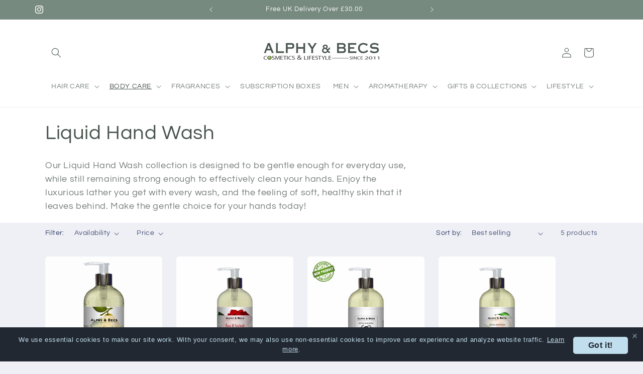

--- FILE ---
content_type: text/html; charset=UTF-8
request_url: https://pre.bossapps.co/api/js/alphy-becs.myshopify.com/variants
body_size: 88
content:
{"41176978882620SP":"1257013308","41176978882620":"yes","41176968429628SP":"1257013308","41176968429628":"yes"}

--- FILE ---
content_type: text/html; charset=UTF-8
request_url: https://tictac.trust-badge.co/api/storefront/alphy-becs.myshopify.com/site-common/blocks?timezone=UTC
body_size: 113
content:
{"data":{"":null,"header":null,"footer":null,"manual":[]},"message":"Blocks Retrieved Successfully"}

--- FILE ---
content_type: application/x-javascript
request_url: https://app.sealsubscriptions.com/shopify/public/status/shop/alphy-becs.myshopify.com.js?1767596385
body_size: -369
content:
var sealsubscriptions_settings_updated='1767543798c';

--- FILE ---
content_type: application/x-javascript
request_url: https://app.sealsubscriptions.com/shopify/public/status/shop/alphy-becs.myshopify.com.js?1767596381
body_size: -154
content:
var sealsubscriptions_settings_updated='1767543798c';

--- FILE ---
content_type: application/javascript
request_url: https://cdn-app.sealsubscriptions.com/shopify/public/js/seal-ac-module.js?v4&shop=alphy-becs.myshopify.com&1767543798c
body_size: 42750
content:


// Seal auto-charge app
var SealAC = (function(
	$,
	$_,
	GlobalUtility,
	GlobalTranslator,
	GlobalView,
	GlobalFormSelectors,
	GlobalRequirements,
	SealGlobal,
	ClientSpecifics,
	autoInjectWidgets,
	canShowWidgets,
	settings
) {
	
	var sellingPlanGroups 		= [{"options":[{"name":"Deliver every"}],"name":"Subscribe & save","selling_plans":[{"id":"534511676","name":"Monthly subscription","options":[{"value":"month"}],"price_adjustments":[{"value_type":"percentage","value":"10"}],"prePaidMultiplier":1,"description":"Cancel at any time after 3 months"}],"product_variants":[{"product_id":"1485231557","variant_id":false,"handle":"patchouli-amber-natural-glycerine-soap-bar-100gr-with-calendula-flowers","subscription_only":0},{"product_id":"1485644229","variant_id":false,"handle":"conditioning-shampoo-bar-coconut-lemon-verbena-jojoba-oil-vitamin-e","subscription_only":0},{"product_id":"1488697925","variant_id":false,"handle":"natural-solid-perfume-for-women-parma-violet","subscription_only":0},{"product_id":"1488798149","variant_id":false,"handle":"hair-growth-stimulating-organic-shampoo-with-peppermint-and-rosemary-pure-oils","subscription_only":0},{"product_id":"1489119365","variant_id":false,"handle":"natural-lip-balm-tin-with-mango-butter-cocoa-butter-avocado-oil-vitamin-e","subscription_only":0},{"product_id":"1538628869","variant_id":false,"handle":"shaving-soap-with-jojoba-oil-st-johns-wort-extract","subscription_only":0},{"product_id":"1569073157","variant_id":false,"handle":"alcohol-free-mist-gentle-body-spray-sandalwood-vanilla-with-vitamin-e","subscription_only":0},{"product_id":"1569095877","variant_id":false,"handle":"natural-solid-perfume-for-women-lily-of-the-valley","subscription_only":0},{"product_id":"1569101061","variant_id":false,"handle":"natural-solid-perfume-for-women-amber-patchouli","subscription_only":0},{"product_id":"1569130373","variant_id":false,"handle":"natural-solid-perfume-for-women-no-1-white-musk","subscription_only":0},{"product_id":"1569137285","variant_id":false,"handle":"natural-solid-perfume-for-women-angels-dreams","subscription_only":0},{"product_id":"1569173573","variant_id":false,"handle":"natural-solid-perfume-for-women-simply-lavender","subscription_only":0},{"product_id":"1569199749","variant_id":false,"handle":"natural-solid-perfume-for-women-lemon-lime-basil","subscription_only":0},{"product_id":"1570653381","variant_id":false,"handle":"oil-perfume-fior-darancio-neroli","subscription_only":0},{"product_id":"1570816133","variant_id":false,"handle":"oil-perfume-fresh-jasmine","subscription_only":0},{"product_id":"3429598149","variant_id":false,"handle":"conditioning-shampoo-bar-bergamot-patchouli","subscription_only":0},{"product_id":"3430166661","variant_id":false,"handle":"conditioning-shampoo-bar-lavender-rosemary","subscription_only":0},{"product_id":"3431073349","variant_id":false,"handle":"conditioning-shampoo-bar-tea-tree-mint","subscription_only":0},{"product_id":"3431358981","variant_id":false,"handle":"organic-shampoo-chamomile-lemon","subscription_only":0},{"product_id":"3431415045","variant_id":false,"handle":"organic-herbal-conditioner-lemon-verbena","subscription_only":0},{"product_id":"3437814725","variant_id":false,"handle":"natural-shaving-oil-orange-lavender","subscription_only":0},{"product_id":"3437909125","variant_id":false,"handle":"copy-of-natural-shaving-oil-tea-tree-peppermint","subscription_only":0},{"product_id":"3437936389","variant_id":false,"handle":"natural-shaving-oil-lime-patchouli","subscription_only":0},{"product_id":"3437978501","variant_id":false,"handle":"aftershave-balm-egyptian-prince","subscription_only":0},{"product_id":"3438125061","variant_id":false,"handle":"anti-aging-shaving-soap-with-co-q10-olive-squalane","subscription_only":0},{"product_id":"3438678789","variant_id":false,"handle":"antibacterial-deodorizing-foot-spray-with-witch-hazel-water","subscription_only":0},{"product_id":"3438816069","variant_id":false,"handle":"100-natural-lip-balm-chocolate-mint","subscription_only":0},{"product_id":"3438966341","variant_id":false,"handle":"aloe-vera-lip-balm-stick-fragrance-colour-free","subscription_only":0},{"product_id":"3439156869","variant_id":false,"handle":"alcohol-free-mist-gentle-body-spray-violet","subscription_only":0},{"product_id":"3439392517","variant_id":false,"handle":"organic-hand-cream-mediterranean-lemon","subscription_only":0},{"product_id":"3439409989","variant_id":false,"handle":"rose-maroc-daily-face-cream","subscription_only":0},{"product_id":"3439549701","variant_id":false,"handle":"organic-foot-cream-lavender-cypress-peppermint","subscription_only":0},{"product_id":"3442899397","variant_id":false,"handle":"sandalwood-vetiver-moisturising-cream-for-men","subscription_only":0},{"product_id":"3443089541","variant_id":false,"handle":"baby-soothing-moisturising-cream","subscription_only":0},{"product_id":"3464571717","variant_id":false,"handle":"zingy-bath-salts-250gr","subscription_only":0},{"product_id":"3464735429","variant_id":false,"handle":"mens-bath-salts-with-clary-sage-petit-grain","subscription_only":0},{"product_id":"3465004421","variant_id":false,"handle":"baby-soothing-bath-salts","subscription_only":0},{"product_id":"3501854149","variant_id":false,"handle":"regenerating-day-face-cream-with-phytoline","subscription_only":0},{"product_id":"3566267525","variant_id":false,"handle":"organic-shower-gel-verbena","subscription_only":0},{"product_id":"3572895557","variant_id":false,"handle":"uva-ursi-detox-bath-salts","subscription_only":0},{"product_id":"3622337477","variant_id":false,"handle":"tonic-face-wash-milk-bergamot-neroli","subscription_only":0},{"product_id":"3622649733","variant_id":false,"handle":"anti-acne-face-wash-milk-tea-tree-lavender","subscription_only":0},{"product_id":"3623040581","variant_id":false,"handle":"men-face-wash-milk-sandalwood-vetiver","subscription_only":0},{"product_id":"6232782981","variant_id":false,"handle":"100-natural-lip-balm-lavender-lemon-soothing-relaxing","subscription_only":0},{"product_id":"5341832133","variant_id":false,"handle":"after-birth-blend-100-natural","subscription_only":0},{"product_id":"6290518213","variant_id":false,"handle":"aftershave-balm-sandalwood-bergamot-and-patchouli","subscription_only":0},{"product_id":"4565950660668","variant_id":false,"handle":"alcohol-free-mist-body-spray-bergamot-lime-100ml","subscription_only":0},{"product_id":"4565945516092","variant_id":false,"handle":"alcohol-free-mist-body-spray-sandalwood-100ml","subscription_only":0},{"product_id":"6160744773","variant_id":false,"handle":"alcohol-free-mist-gentle-body-spray-mango-coconut","subscription_only":0},{"product_id":"2400734511164","variant_id":false,"handle":"canadian-glacial-clay-aftershave-balm","subscription_only":0},{"product_id":"3686372966460","variant_id":false,"handle":"dark-oak-eau-de-parfum-30ml","subscription_only":0},{"product_id":"6431940421","variant_id":false,"handle":"eco-soy-candle-cedarwood-200gr","subscription_only":0},{"product_id":"6431730757","variant_id":false,"handle":"eco-soy-candle-orange-cinnamon-200gr","subscription_only":0},{"product_id":"6431966021","variant_id":false,"handle":"eco-soy-candle-orange-flower-200gr","subscription_only":0},{"product_id":"6431914629","variant_id":false,"handle":"eco-soy-candle-rose-eglantyne-200gr","subscription_only":0},{"product_id":"6432002181","variant_id":false,"handle":"eco-soy-candle-rose-geranium-200gr","subscription_only":0},{"product_id":"6431990149","variant_id":false,"handle":"eco-soy-candle-sandalwood-vanilla-200gr","subscription_only":0},{"product_id":"108493078533","variant_id":false,"handle":"eco-soy-candle-glass-rose-geranium-200gr","subscription_only":0},{"product_id":"5347759749","variant_id":false,"handle":"insect-repellent-oil-100-natural","subscription_only":0},{"product_id":"2409982427196","variant_id":false,"handle":"moisturising-hand-cream-bergamot-jasmine-60ml","subscription_only":0},{"product_id":"8836690629","variant_id":false,"handle":"natural-deodorant-mist-room-linen-patchouli-orange-lemongrass-250ml","subscription_only":0},{"product_id":"6793904652348","variant_id":false,"handle":"natural-lip-gloss-available-in-10-fragrances","subscription_only":0},{"product_id":"3685154160700","variant_id":false,"handle":"natural-shampoo-bar-nettle-cucumber-witn-olive-oil-and-cocoa-butter-90gr","subscription_only":0},{"product_id":"4723714392124","variant_id":false,"handle":"natural-shaving-oil-sandalwood-patchouli-cedarwood-lime-100ml","subscription_only":0},{"product_id":"4723713802300","variant_id":false,"handle":"natural-shaving-oil-sandalwood-bergamot-patchouli-250ml","subscription_only":0},{"product_id":"4723713310780","variant_id":false,"handle":"natural-solid-perfume-for-women-coconut-20ml","subscription_only":0},{"product_id":"4723712393276","variant_id":false,"handle":"natural-solid-perfume-for-women-honeysuckle-20ml","subscription_only":0},{"product_id":"4723713081404","variant_id":false,"handle":"natural-solid-perfume-for-women-rose-20ml","subscription_only":0},{"product_id":"7091826693","variant_id":false,"handle":"night-repair-organic-serum-30ml","subscription_only":0},{"product_id":"2474781671484","variant_id":false,"handle":"organic-hemp-beard-oil-100ml","subscription_only":0},{"product_id":"7060735237","variant_id":false,"handle":"organic-herbal-conditioner-lavender-geranium","subscription_only":0},{"product_id":"7060455429","variant_id":false,"handle":"organic-shampoo-orange-basil","subscription_only":0},{"product_id":"7060472325","variant_id":false,"handle":"organic-shampoo-sage-mandarin","subscription_only":0},{"product_id":"6509067205","variant_id":false,"handle":"organic-shower-gel-natural-fragrance-free","subscription_only":0},{"product_id":"5786079557","variant_id":false,"handle":"organic-shower-gel-violet","subscription_only":0},{"product_id":"6796260474940","variant_id":false,"handle":"parma-violet-collection","subscription_only":0},{"product_id":"5297464645","variant_id":false,"handle":"red-bum-balm-chamomile-baby-balm-30ml","subscription_only":0},{"product_id":"2471078428732","variant_id":false,"handle":"sandalwood-shaving-soap-with-illipe-butter-60gr","subscription_only":0},{"product_id":"6541549305916","variant_id":false,"handle":"shaving-soap-with-tukuma-butter-aqua-100gm","subscription_only":0},{"product_id":"6541549928508","variant_id":false,"handle":"shaving-soap-with-tukuma-butter-black-musk-100gm","subscription_only":0},{"product_id":"6541547274300","variant_id":false,"handle":"shaving-soap-with-tukuma-butter-orange-lime-bergamot-100gm","subscription_only":0},{"product_id":"5341771717","variant_id":false,"handle":"snuffles-remedy-blend-100-natural","subscription_only":0},{"product_id":"4573385982012","variant_id":false,"handle":"solid-cologne-for-men-agarwood-tonka-bean-20ml","subscription_only":0},{"product_id":"4573386375228","variant_id":false,"handle":"solid-cologne-for-men-dark-amber-20ml","subscription_only":0},{"product_id":"4573386899516","variant_id":false,"handle":"solid-cologne-for-men-oakmoss-vetiver-20ml","subscription_only":0},{"product_id":"4573387358268","variant_id":false,"handle":"solid-cologne-for-men-pomegranate-mandarin-amber-20ml","subscription_only":0},{"product_id":"4573387718716","variant_id":false,"handle":"solid-cologne-for-men-salty-sea-20ml","subscription_only":0},{"product_id":"4573387948092","variant_id":false,"handle":"solid-cologne-for-men-undertone-20ml","subscription_only":0},{"product_id":"6552288198716","variant_id":false,"handle":"solid-hand-balm-tea-tree-eucalyptus-60ml","subscription_only":0},{"product_id":"6547605749820","variant_id":false,"handle":"tea-tree-gel-with-calendula-extract-60ml","subscription_only":0},{"product_id":"5341797765","variant_id":false,"handle":"unwind-blend-100-natural","subscription_only":0},{"product_id":"3686371721276","variant_id":false,"handle":"w-oudh-eau-de-parfum-30ml","subscription_only":0},{"product_id":"6803406323772","variant_id":false,"handle":"eco-soy-wax-melts-snap-bar","subscription_only":0},{"product_id":"7098278936636","variant_id":false,"handle":"oud-and-cedar-cologne-30ml","subscription_only":0},{"product_id":"7101296869436","variant_id":false,"handle":"room-car-mist-moonlight-whispers-100ml","subscription_only":0},{"product_id":"8836891397","variant_id":false,"handle":"natural-deodorant-mist-room-linen-morning-breeze-250ml","subscription_only":0},{"product_id":"7110630211644","variant_id":false,"handle":"natural-deodorant-tea-tree-pepprmit-30ml","subscription_only":0},{"product_id":"7110631260220","variant_id":false,"handle":"natural-deodorant-fragrance-free-30ml","subscription_only":0},{"product_id":"7110631063612","variant_id":false,"handle":"natural-deodorant-orange-clary-sage-30ml","subscription_only":0},{"product_id":"7100455780412","variant_id":false,"handle":"hemp-hand-cream-60ml","subscription_only":0},{"product_id":"7111045349436","variant_id":false,"handle":"natural-paw-balm-60ml","subscription_only":0},{"product_id":"7111224328252","variant_id":false,"handle":"extra-mild-dog-shampoo-250ml","subscription_only":0},{"product_id":"117250457605","variant_id":false,"handle":"hand-and-body-lotion-wild-rose-sweet-myrrh-250ml","subscription_only":0},{"product_id":"5285998021","variant_id":false,"handle":"hand-and-body-lotion-100-paraben-free","subscription_only":0},{"product_id":"117236858885","variant_id":false,"handle":"hand-and-body-lotion-orange-patchouli-250ml","subscription_only":0},{"product_id":"7140202250300","variant_id":false,"handle":"eucalyptus-essential-oil-10ml-1","subscription_only":0},{"product_id":"7100645179452","variant_id":false,"handle":"lavender-essential-oil-10ml","subscription_only":0},{"product_id":"7100648390716","variant_id":false,"handle":"tea-tree-essential-oil-10ml","subscription_only":0},{"product_id":"7140234952764","variant_id":false,"handle":"lemon-essential-oil-10ml","subscription_only":0},{"product_id":"7140235968572","variant_id":false,"handle":"lime-essential-oil-10ml","subscription_only":0},{"product_id":"7140200972348","variant_id":false,"handle":"cedarwood-essential-oil-10ml","subscription_only":0},{"product_id":"7100648587324","variant_id":false,"handle":"ylang-ylang-essential-oil-10ml","subscription_only":0},{"product_id":"7140245241916","variant_id":false,"handle":"rosemary-essential-oil-10ml","subscription_only":0},{"product_id":"7140248092732","variant_id":false,"handle":"peppermint-essential-oil-10ml","subscription_only":0},{"product_id":"7140250058812","variant_id":false,"handle":"mandarin-essential-oil-10ml","subscription_only":0},{"product_id":"7140252975164","variant_id":false,"handle":"orange-sweet-essential-oil-10ml","subscription_only":0},{"product_id":"7140845289532","variant_id":false,"handle":"sandalwood-bergamot-patchouli-eau-de-toilet-50ml","subscription_only":0},{"product_id":"7599820357","variant_id":false,"handle":"organic-hand-wash-japanese-grapefruit","subscription_only":0},{"product_id":"7601982789","variant_id":false,"handle":"organic-hand-wash-rose-patchouli","subscription_only":0},{"product_id":"7141622579260","variant_id":false,"handle":"hand-wash-orange-sandalwood-amber-250ml","subscription_only":0},{"product_id":"7142180880444","variant_id":false,"handle":"hand-wash-oud-tobacco-250ml","subscription_only":0},{"product_id":"7142181240892","variant_id":false,"handle":"hand-wash-blue-lotus-250ml","subscription_only":0},{"product_id":"7142996836412","variant_id":false,"handle":"yuzu-tonka-bean-eau-de-parfum-pocket-size-30ml","subscription_only":0},{"product_id":"7142999851068","variant_id":false,"handle":"dark-honey-tobacco-eau-de-parfum-pocket-size-30ml","subscription_only":0},{"product_id":"3686363070524","variant_id":false,"handle":"arabian-dreams-eau-de-parfum-30ml","subscription_only":0},{"product_id":"3459049797","variant_id":false,"handle":"daffodil-glycerine-soap-with-calendula-oil","subscription_only":0},{"product_id":"1485044357","variant_id":false,"handle":"dead-sea-salt-deep-cleansing-scrub-soap-bar-smooth-glowing-skin","subscription_only":0},{"product_id":"3692020805","variant_id":false,"handle":"antibacterial-soap-deodorizing-formula-mint-and-lemongrass","subscription_only":0},{"product_id":"3459144709","variant_id":false,"handle":"fresh-fruity-glycerine-soap-kiwi-lime","subscription_only":0},{"product_id":"1484795333","variant_id":false,"handle":"anti-bacterial-soap-tea-tree-poppy-seeds-face-body-acne-treatment","subscription_only":0},{"product_id":"3691684293","variant_id":false,"handle":"citronella-soap-bar-pure-and-natural-essential-oils","subscription_only":0},{"product_id":"1485237189","variant_id":false,"handle":"anti-cellulite-treatment-soap-bar-with-coffee-extract-and-dead-sea-salt","subscription_only":0},{"product_id":"3459170885","variant_id":false,"handle":"glycerine-soap-bar-citrus-blast","subscription_only":0},{"product_id":"7145509552188","variant_id":false,"handle":"lavender-collection","subscription_only":0},{"product_id":"1485601093","variant_id":false,"handle":"allergen-free-natural-perfume-oil-indonesian-patchouli-10m-roll-on-bottle","subscription_only":0},{"product_id":"3438613637","variant_id":false,"handle":"natural-perfume-oil-sandalwood-vanilla","subscription_only":0},{"product_id":"7231301353532","variant_id":false,"handle":"clear-mind-gel-with-natural-essential-oils-30ml","subscription_only":0},{"product_id":"7295076991036","variant_id":false,"handle":"natural-shampoo-bar-lavender-lemongrass-with-kaolin-clay","subscription_only":0},{"product_id":"7295108612156","variant_id":false,"handle":"vegan-shampoo-bar-eucalyptus-peppermint-with-kaolin-clay","subscription_only":0},{"product_id":"7295104221244","variant_id":false,"handle":"natural-shampoo-bar-orange-may-chang-with-kaolin-clay","subscription_only":0},{"product_id":"7299915251772","variant_id":false,"handle":"natural-handmade-soap-chamomile-jasmine","subscription_only":0},{"product_id":"7169142789","variant_id":false,"handle":"organic-moisturising-cream-lily-of-the-valley","subscription_only":0},{"product_id":"7101110419516","variant_id":false,"handle":"moi-and-toi-sensual-massage-oil-100ml","subscription_only":0},{"product_id":"7304195080252","variant_id":false,"handle":"energising-massage-oil-300ml","subscription_only":0},{"product_id":"7304208810044","variant_id":false,"handle":"detox-massage-oil-300ml","subscription_only":0},{"product_id":"7304215363644","variant_id":false,"handle":"relax-massage-oil-300ml","subscription_only":0},{"product_id":"3431558917","variant_id":false,"handle":"100-natural-aromatic-herbal-soap-tea-tree-rosemary-basil-antibacterial","subscription_only":0},{"product_id":"3437436677","variant_id":false,"handle":"100-natural-soap-candy-cane-peppermint-vanilla","subscription_only":0},{"product_id":"3431653253","variant_id":false,"handle":"100-natural-handmade-soap-organic-lavender-with-cocoa-butter-shea-butter","subscription_only":0},{"product_id":"1488966981","variant_id":false,"handle":"100-natural-handmade-olive-oil-soap-fragrance-free-with-fresh-mint-90gr","subscription_only":0},{"product_id":"3437532293","variant_id":false,"handle":"copy-of-100-natural-soap-coffe-vanilla","subscription_only":0},{"product_id":"3437489733","variant_id":false,"handle":"100-natural-soap-coffe-vanilla","subscription_only":0},{"product_id":"7135659360316","variant_id":false,"handle":"natural-handmade-olive-oil-soap-strawberry-100gr","subscription_only":0},{"product_id":"3437723269","variant_id":false,"handle":"organic-soap-immortelle-helichrysum-patchouli","subscription_only":0},{"product_id":"7588588683324","variant_id":false,"handle":"happy-essential-oils-blend-10ml","subscription_only":0},{"product_id":"7588591140924","variant_id":false,"handle":"stress-release-essential-oil-blend-10ml","subscription_only":0},{"product_id":"7588604674108","variant_id":false,"handle":"yuzu-tonka-bean-room-spray-100ml","subscription_only":0},{"product_id":"7588607950908","variant_id":false,"handle":"velvet-rose-oud-room-spray-100ml","subscription_only":0},{"product_id":"7588609392700","variant_id":false,"handle":"sandalwood-vanilla-room-spray-100ml","subscription_only":0},{"product_id":"3437143237","variant_id":false,"handle":"100-natural-handmade-soap-orange-cinnamon","subscription_only":0},{"product_id":"3437225157","variant_id":false,"handle":"copy-of-100-natural-handmade-soap-orange-cinnamon","subscription_only":0},{"product_id":"3437352069","variant_id":false,"handle":"100-natural-soap-eucalyptus-lemon-with-aloe-vera","subscription_only":0},{"product_id":"1481739269","variant_id":false,"handle":"100-natural-anti-cellulite-soap","subscription_only":0},{"product_id":"7137555185724","variant_id":false,"handle":"natural-handmade-olive-oil-soap-citrus-delight-100gr","subscription_only":0},{"product_id":"7717764005948","variant_id":false,"handle":"seaweed-natural-soap","subscription_only":0},{"product_id":"7731844808764","variant_id":false,"handle":"natural-face-cleanser-with-canadian-clay-30ml","subscription_only":0},{"product_id":"7735320805436","variant_id":false,"handle":"sugar-lip-scrub-watermelon-vegan-30gr","subscription_only":0},{"product_id":"7736270389308","variant_id":false,"handle":"sugar-lip-scrub-orange-lemon-vegan-30gr","subscription_only":0},{"product_id":"7795721470012","variant_id":false,"handle":"luxury-natural-soap-sandalwood-tonka-tobacco","subscription_only":0},{"product_id":"7795727040572","variant_id":false,"handle":"festive-natural-soap-cranberries-orange","subscription_only":0},{"product_id":"7797284143164","variant_id":false,"handle":"frankincense-myrrh-aromatic-candle","subscription_only":0},{"product_id":"6708146077756","variant_id":false,"handle":"shaving-soap-candy-cane-limited-edition-2021-100gr","subscription_only":0},{"product_id":"6708142080060","variant_id":false,"handle":"shaving-soap-cranberry-orange-clove-limited-edition-2021-100gr","subscription_only":0},{"product_id":"7803605418044","variant_id":false,"handle":"frankincense-myrrh-room-spray-100ml","subscription_only":0},{"product_id":"7804620308540","variant_id":false,"handle":"all-in-one-surface-cleaner-oriental-300ml","subscription_only":0},{"product_id":"3442714053","variant_id":false,"handle":"oil-perfume-fresh-jasmine-1","subscription_only":0},{"product_id":"1570946117","variant_id":false,"handle":"copy-of-oil-perfume-fior-darancio-neroli","subscription_only":0},{"product_id":"1571008453","variant_id":false,"handle":"oil-perfume-oakmoss","subscription_only":0},{"product_id":"1571809861","variant_id":false,"handle":"oil-perfume-for-men-peppercorn-patchouli","subscription_only":0}],"product_target_type":"specific_products"},{"options":[{"name":"Deliver every"}],"name":"Weekly subscription","selling_plans":[{"id":"802684988","name":"Monthly subscription","options":[{"value":"month"}],"price_adjustments":[{"value_type":"percentage","value":"10"}],"prePaidMultiplier":1,"description":""}],"product_variants":[{"product_id":"1485601093","variant_id":false,"handle":"allergen-free-natural-perfume-oil-indonesian-patchouli-10m-roll-on-bottle","subscription_only":0}],"product_target_type":"specific_products"},{"options":[{"name":"Deliver every"}],"name":"Quarterly subscription","selling_plans":[{"id":"961577020","name":"Quarterly subscription","options":[{"value":"3 months"}],"price_adjustments":[{"value_type":"percentage","value":"10"}],"prePaidMultiplier":1,"description":"Cancel at any time after 3 payments"}],"product_variants":[{"product_id":"3431358981","variant_id":false,"handle":"organic-shampoo-chamomile-lemon","subscription_only":0},{"product_id":"7142180880444","variant_id":false,"handle":"hand-wash-oud-tobacco-250ml","subscription_only":0},{"product_id":"7142181240892","variant_id":false,"handle":"hand-wash-blue-lotus-250ml","subscription_only":0},{"product_id":"7142996836412","variant_id":false,"handle":"yuzu-tonka-bean-eau-de-parfum-pocket-size-30ml","subscription_only":0},{"product_id":"7142999851068","variant_id":false,"handle":"dark-honey-tobacco-eau-de-parfum-pocket-size-30ml","subscription_only":0},{"product_id":"3686363070524","variant_id":false,"handle":"arabian-dreams-eau-de-parfum-30ml","subscription_only":0},{"product_id":"3459049797","variant_id":false,"handle":"daffodil-glycerine-soap-with-calendula-oil","subscription_only":0},{"product_id":"1485044357","variant_id":false,"handle":"dead-sea-salt-deep-cleansing-scrub-soap-bar-smooth-glowing-skin","subscription_only":0},{"product_id":"1485231557","variant_id":false,"handle":"patchouli-amber-natural-glycerine-soap-bar-100gr-with-calendula-flowers","subscription_only":0},{"product_id":"3692020805","variant_id":false,"handle":"antibacterial-soap-deodorizing-formula-mint-and-lemongrass","subscription_only":0},{"product_id":"3459144709","variant_id":false,"handle":"fresh-fruity-glycerine-soap-kiwi-lime","subscription_only":0},{"product_id":"1484795333","variant_id":false,"handle":"anti-bacterial-soap-tea-tree-poppy-seeds-face-body-acne-treatment","subscription_only":0},{"product_id":"3691684293","variant_id":false,"handle":"citronella-soap-bar-pure-and-natural-essential-oils","subscription_only":0},{"product_id":"1485237189","variant_id":false,"handle":"anti-cellulite-treatment-soap-bar-with-coffee-extract-and-dead-sea-salt","subscription_only":0},{"product_id":"3459170885","variant_id":false,"handle":"glycerine-soap-bar-citrus-blast","subscription_only":0},{"product_id":"7145509552188","variant_id":false,"handle":"lavender-collection","subscription_only":0},{"product_id":"3438613637","variant_id":false,"handle":"natural-perfume-oil-sandalwood-vanilla","subscription_only":0}],"product_target_type":"specific_products"},{"options":[{"name":"Deliver every"}],"name":"Monthly Subscription","selling_plans":[{"id":"1381040188","name":"Monthly Subscription","options":[{"value":"month"}],"price_adjustments":[],"prePaidMultiplier":1,"description":""}],"product_variants":[{"product_id":"7693806338108","variant_id":false,"handle":"soap-subscription-box-small-3-soaps","subscription_only":1},{"product_id":"7693809254460","variant_id":false,"handle":"soap-subscription-box-medium-5-soaps","subscription_only":1},{"product_id":"7693809549372","variant_id":false,"handle":"soap-subscription-box-large-7-soaps","subscription_only":0}],"product_target_type":"specific_products"}];
	var allSubscriptionProducts = {"s1485231557":{"product_id":"1485231557","variant_id":false,"handle":"patchouli-amber-natural-glycerine-soap-bar-100gr-with-calendula-flowers","subscription_only":0,"variants":[{"variant_id":"4558500357","price":"4.00","compare_at_price":"","sku":"GLY-SOAP-AMB","title":"Default Title"}]},"s1485644229":{"product_id":"1485644229","variant_id":false,"handle":"conditioning-shampoo-bar-coconut-lemon-verbena-jojoba-oil-vitamin-e","subscription_only":0,"variants":[{"variant_id":"4559646661","price":"4.75","compare_at_price":"","sku":"SOLIDSH-COCO-100","title":"Default Title"}]},"s1488697925":{"product_id":"1488697925","variant_id":false,"handle":"natural-solid-perfume-for-women-parma-violet","subscription_only":0,"variants":[{"variant_id":"4565443525","price":"9.00","compare_at_price":"","sku":"SOLIDPERF-VIOLET","title":"Default Title"}]},"s1488798149":{"product_id":"1488798149","variant_id":false,"handle":"hair-growth-stimulating-organic-shampoo-with-peppermint-and-rosemary-pure-oils","subscription_only":0,"variants":[{"variant_id":"4565584005","price":"7.00","compare_at_price":"0.00","sku":"ORGSHPEPP250","title":"Default Title"}]},"s1489119365":{"product_id":"1489119365","variant_id":false,"handle":"natural-lip-balm-tin-with-mango-butter-cocoa-butter-avocado-oil-vitamin-e","subscription_only":0,"variants":[{"variant_id":"4566229893","price":"3.50","compare_at_price":"","sku":"LB-HONEY-15","title":"Default Title"}]},"s1538628869":{"product_id":"1538628869","variant_id":false,"handle":"shaving-soap-with-jojoba-oil-st-johns-wort-extract","subscription_only":0,"variants":[{"variant_id":"4722151109","price":"8.00","compare_at_price":"0.00","sku":"","title":"Default Title"}]},"s1569073157":{"product_id":"1569073157","variant_id":false,"handle":"alcohol-free-mist-gentle-body-spray-sandalwood-vanilla-with-vitamin-e","subscription_only":0,"variants":[{"variant_id":"4825234501","price":"8.00","compare_at_price":"0.00","sku":"BS-SAVA-100","title":"Default Title"}]},"s1569095877":{"product_id":"1569095877","variant_id":false,"handle":"natural-solid-perfume-for-women-lily-of-the-valley","subscription_only":0,"variants":[{"variant_id":"4825481669","price":"9.00","compare_at_price":"","sku":"SOLIDPERF-LILY","title":"Default Title"}]},"s1569101061":{"product_id":"1569101061","variant_id":false,"handle":"natural-solid-perfume-for-women-amber-patchouli","subscription_only":0,"variants":[{"variant_id":"4825546245","price":"9.00","compare_at_price":"","sku":"SOLIDPERF-AMBER","title":"Default Title"}]},"s1569130373":{"product_id":"1569130373","variant_id":false,"handle":"natural-solid-perfume-for-women-no-1-white-musk","subscription_only":0,"variants":[{"variant_id":"4825909189","price":"9.00","compare_at_price":"","sku":"SOLIDPERF-MUSK","title":"Default Title"}]},"s1569137285":{"product_id":"1569137285","variant_id":false,"handle":"natural-solid-perfume-for-women-angels-dreams","subscription_only":0,"variants":[{"variant_id":"4826001669","price":"9.00","compare_at_price":"","sku":"SOLIDPERF-ANGEL","title":"Default Title"}]},"s1569173573":{"product_id":"1569173573","variant_id":false,"handle":"natural-solid-perfume-for-women-simply-lavender","subscription_only":0,"variants":[{"variant_id":"4826240581","price":"9.00","compare_at_price":"","sku":"SOLIDPERF-LAV","title":"Default Title"}]},"s1569199749":{"product_id":"1569199749","variant_id":false,"handle":"natural-solid-perfume-for-women-lemon-lime-basil","subscription_only":0,"variants":[{"variant_id":"4826392517","price":"9.00","compare_at_price":"","sku":"SOLIDPERF-LLB","title":"Default Title"}]},"s1570653381":{"product_id":"1570653381","variant_id":false,"handle":"oil-perfume-fior-darancio-neroli","subscription_only":0,"variants":[{"variant_id":"4829868165","price":"6.50","compare_at_price":"","sku":"OIL-NEROLI-10","title":"Default Title"}]},"s1570816133":{"product_id":"1570816133","variant_id":false,"handle":"oil-perfume-fresh-jasmine","subscription_only":0,"variants":[{"variant_id":"4830529285","price":"7.00","compare_at_price":"","sku":"OIL-ROSE-10","title":"Default Title"}]},"s3429598149":{"product_id":"3429598149","variant_id":false,"handle":"conditioning-shampoo-bar-bergamot-patchouli","subscription_only":0,"variants":[{"variant_id":"10040947461","price":"4.75","compare_at_price":"","sku":"SOLIDSH-BERG-100","title":"Default Title"}]},"s3430166661":{"product_id":"3430166661","variant_id":false,"handle":"conditioning-shampoo-bar-lavender-rosemary","subscription_only":0,"variants":[{"variant_id":"10042064261","price":"4.75","compare_at_price":"","sku":"SOLIDSH-LAV-100","title":"Default Title"}]},"s3431073349":{"product_id":"3431073349","variant_id":false,"handle":"conditioning-shampoo-bar-tea-tree-mint","subscription_only":0,"variants":[{"variant_id":"10043753925","price":"4.75","compare_at_price":"","sku":"SOLIDSH-TT-100","title":"Default Title"}]},"s3431358981":{"product_id":"3431358981","variant_id":false,"handle":"organic-shampoo-chamomile-lemon","subscription_only":0,"variants":[{"variant_id":"10044220549","price":"7.00","compare_at_price":"","sku":"ORGSHCHAMO250","title":"Default Title"}]},"s3431415045":{"product_id":"3431415045","variant_id":false,"handle":"organic-herbal-conditioner-lemon-verbena","subscription_only":0,"variants":[{"variant_id":"10044298949","price":"8.00","compare_at_price":"0.00","sku":"","title":"Default Title"}]},"s3437814725":{"product_id":"3437814725","variant_id":false,"handle":"natural-shaving-oil-orange-lavender","subscription_only":0,"variants":[{"variant_id":"10055286789","price":"7.00","compare_at_price":"","sku":"SHOIL-ORLAV-100","title":"Default Title"}]},"s3437909125":{"product_id":"3437909125","variant_id":false,"handle":"copy-of-natural-shaving-oil-tea-tree-peppermint","subscription_only":0,"variants":[{"variant_id":"10055409029","price":"7.00","compare_at_price":"","sku":"SHOIL-TT-100","title":"Default Title"}]},"s3437936389":{"product_id":"3437936389","variant_id":false,"handle":"natural-shaving-oil-lime-patchouli","subscription_only":0,"variants":[{"variant_id":"10055471813","price":"7.00","compare_at_price":"","sku":"SHOIL-LIME-100","title":"Default Title"}]},"s3437978501":{"product_id":"3437978501","variant_id":false,"handle":"aftershave-balm-egyptian-prince","subscription_only":0,"variants":[{"variant_id":"10055563845","price":"8.50","compare_at_price":"","sku":"BALM-EGYPT-100","title":"Default Title"}]},"s3438125061":{"product_id":"3438125061","variant_id":false,"handle":"anti-aging-shaving-soap-with-co-q10-olive-squalane","subscription_only":0,"variants":[{"variant_id":"10055893893","price":"8.00","compare_at_price":"","sku":"","title":"Orange & Peppermint"},{"variant_id":"10055893957","price":"8.00","compare_at_price":"","sku":"","title":"Sandalwood"},{"variant_id":"10055894021","price":"8.00","compare_at_price":"","sku":"","title":"Lime & Patchouli"},{"variant_id":"10055894085","price":"8.00","compare_at_price":"","sku":"","title":"Almond"},{"variant_id":"10055894149","price":"8.00","compare_at_price":"","sku":"","title":"Virginian Cedarwood"},{"variant_id":"10055894213","price":"8.00","compare_at_price":"","sku":"","title":"English Breeze"},{"variant_id":"10055894277","price":"8.00","compare_at_price":"","sku":"","title":"White Musk"},{"variant_id":"10055894341","price":"8.00","compare_at_price":"","sku":"","title":"Kiwi & Lime"},{"variant_id":"10055894405","price":"8.00","compare_at_price":"","sku":"","title":"Peppercorn & Patchouli"},{"variant_id":"10055894469","price":"8.00","compare_at_price":"","sku":"","title":"Neroli & Ylang Ylang"},{"variant_id":"10055894533","price":"8.00","compare_at_price":"","sku":"","title":"Lemon & Rosemary"},{"variant_id":"10055894597","price":"8.00","compare_at_price":"","sku":"","title":"Fig & Grapefruit"},{"variant_id":"10055894661","price":"8.00","compare_at_price":"","sku":"","title":"Coconut & Mint"},{"variant_id":"10055894725","price":"8.00","compare_at_price":"","sku":"","title":"Tea Tree & Lavender"},{"variant_id":"10056225925","price":"8.00","compare_at_price":"","sku":"","title":"Pomegranate"},{"variant_id":"10056237445","price":"8.00","compare_at_price":"","sku":"","title":"Neroli & Jasmine"}]},"s3438678789":{"product_id":"3438678789","variant_id":false,"handle":"antibacterial-deodorizing-foot-spray-with-witch-hazel-water","subscription_only":0,"variants":[{"variant_id":"10058632645","price":"8.00","compare_at_price":"0.00","sku":"FOOT-SPRAY-100","title":"Default Title"}]},"s3438816069":{"product_id":"3438816069","variant_id":false,"handle":"100-natural-lip-balm-chocolate-mint","subscription_only":0,"variants":[{"variant_id":"10060036933","price":"3.50","compare_at_price":"","sku":"LIPCHOC","title":"Default Title"}]},"s3438966341":{"product_id":"3438966341","variant_id":false,"handle":"aloe-vera-lip-balm-stick-fragrance-colour-free","subscription_only":0,"variants":[{"variant_id":"10060419141","price":"3.50","compare_at_price":"","sku":"LB-ALOE","title":"Default Title"}]},"s3439156869":{"product_id":"3439156869","variant_id":false,"handle":"alcohol-free-mist-gentle-body-spray-violet","subscription_only":0,"variants":[{"variant_id":"10061438405","price":"8.00","compare_at_price":"0.00","sku":"BS-VIOLET-100","title":"Default Title"}]},"s3439392517":{"product_id":"3439392517","variant_id":false,"handle":"organic-hand-cream-mediterranean-lemon","subscription_only":0,"variants":[{"variant_id":"10061908357","price":"7.50","compare_at_price":"","sku":"CREAM-LEM-60","title":"Default Title"}]},"s3439409989":{"product_id":"3439409989","variant_id":false,"handle":"rose-maroc-daily-face-cream","subscription_only":0,"variants":[{"variant_id":"10061942789","price":"16.50","compare_at_price":"0.00","sku":"","title":"Default Title"}]},"s3439549701":{"product_id":"3439549701","variant_id":false,"handle":"organic-foot-cream-lavender-cypress-peppermint","subscription_only":0,"variants":[{"variant_id":"10062261637","price":"9.50","compare_at_price":"0.00","sku":"CREAM-FOOT-60","title":"Default Title"}]},"s3442899397":{"product_id":"3442899397","variant_id":false,"handle":"sandalwood-vetiver-moisturising-cream-for-men","subscription_only":0,"variants":[{"variant_id":"10067801541","price":"16.50","compare_at_price":"0.00","sku":"SANVETCREAM60","title":"Default Title"}]},"s3443089541":{"product_id":"3443089541","variant_id":false,"handle":"baby-soothing-moisturising-cream","subscription_only":0,"variants":[{"variant_id":"10068059973","price":"9.00","compare_at_price":"0.00","sku":"CREAM-BABY-60","title":"Default Title"}]},"s3464571717":{"product_id":"3464571717","variant_id":false,"handle":"zingy-bath-salts-250gr","subscription_only":0,"variants":[{"variant_id":"10133889733","price":"10.99","compare_at_price":"","sku":"","title":"Default Title"}]},"s3464735429":{"product_id":"3464735429","variant_id":false,"handle":"mens-bath-salts-with-clary-sage-petit-grain","subscription_only":0,"variants":[{"variant_id":"10134852549","price":"10.99","compare_at_price":"","sku":"SALT-SAGE-250","title":"Default Title"}]},"s3465004421":{"product_id":"3465004421","variant_id":false,"handle":"baby-soothing-bath-salts","subscription_only":0,"variants":[{"variant_id":"10136459269","price":"12.50","compare_at_price":"","sku":"SALT-BABY-250","title":"Default Title"}]},"s3501854149":{"product_id":"3501854149","variant_id":false,"handle":"regenerating-day-face-cream-with-phytoline","subscription_only":0,"variants":[{"variant_id":"10233038597","price":"24.50","compare_at_price":"0.00","sku":"REG_CREAM_60","title":"Default Title"}]},"s3566267525":{"product_id":"3566267525","variant_id":false,"handle":"organic-shower-gel-verbena","subscription_only":0,"variants":[{"variant_id":"10409908677","price":"10.50","compare_at_price":"","sku":"","title":"Default Title"}]},"s3572895557":{"product_id":"3572895557","variant_id":false,"handle":"uva-ursi-detox-bath-salts","subscription_only":0,"variants":[{"variant_id":"10432721157","price":"5.00","compare_at_price":"","sku":"SALT-DETOX-150","title":"Default Title"}]},"s3622337477":{"product_id":"3622337477","variant_id":false,"handle":"tonic-face-wash-milk-bergamot-neroli","subscription_only":0,"variants":[{"variant_id":"10608434693","price":"12.00","compare_at_price":"","sku":"","title":"Default Title"}]},"s3622649733":{"product_id":"3622649733","variant_id":false,"handle":"anti-acne-face-wash-milk-tea-tree-lavender","subscription_only":0,"variants":[{"variant_id":"10609685445","price":"12.00","compare_at_price":"","sku":"FW-TEATREE-250","title":"Default Title"}]},"s3623040581":{"product_id":"3623040581","variant_id":false,"handle":"men-face-wash-milk-sandalwood-vetiver","subscription_only":0,"variants":[{"variant_id":"10611230213","price":"12.00","compare_at_price":"","sku":"FW-SAND-250","title":"Default Title"}]},"s6232782981":{"product_id":"6232782981","variant_id":false,"handle":"100-natural-lip-balm-lavender-lemon-soothing-relaxing","subscription_only":0,"variants":[{"variant_id":"20378689861","price":"3.50","compare_at_price":"","sku":"LB-LAVLEM","title":"Default Title"}]},"s5341832133":{"product_id":"5341832133","variant_id":false,"handle":"after-birth-blend-100-natural","subscription_only":0,"variants":[{"variant_id":"16637297669","price":"9.50","compare_at_price":"","sku":"","title":"Default Title"}]},"s6290518213":{"product_id":"6290518213","variant_id":false,"handle":"aftershave-balm-sandalwood-bergamot-and-patchouli","subscription_only":0,"variants":[{"variant_id":"20621157957","price":"8.50","compare_at_price":"","sku":"BALMSAN100","title":"Default Title"}]},"s4565950660668":{"product_id":"4565950660668","variant_id":false,"handle":"alcohol-free-mist-body-spray-bergamot-lime-100ml","subscription_only":0,"variants":[{"variant_id":"32244636909628","price":"8.00","compare_at_price":"0.00","sku":"BERGSPRAY100","title":"Default Title"}]},"s4565945516092":{"product_id":"4565945516092","variant_id":false,"handle":"alcohol-free-mist-body-spray-sandalwood-100ml","subscription_only":0,"variants":[{"variant_id":"32244629635132","price":"8.00","compare_at_price":"0.00","sku":"SPRAY-SAN-100","title":"Default Title"}]},"s6160744773":{"product_id":"6160744773","variant_id":false,"handle":"alcohol-free-mist-gentle-body-spray-mango-coconut","subscription_only":0,"variants":[{"variant_id":"20071070917","price":"8.00","compare_at_price":"0.00","sku":"BS-MANGO-100","title":"Default Title"}]},"s2400734511164":{"product_id":"2400734511164","variant_id":false,"handle":"canadian-glacial-clay-aftershave-balm","subscription_only":0,"variants":[{"variant_id":"21602740961340","price":"9.00","compare_at_price":"","sku":"BALM-CLAY-100","title":"Default Title"}]},"s3686372966460":{"product_id":"3686372966460","variant_id":false,"handle":"dark-oak-eau-de-parfum-30ml","subscription_only":0,"variants":[{"variant_id":"28592519086140","price":"42.00","compare_at_price":"","sku":"EDP-OAK-100","title":"Default Title"}]},"s6431940421":{"product_id":"6431940421","variant_id":false,"handle":"eco-soy-candle-cedarwood-200gr","subscription_only":0,"variants":[{"variant_id":"21272601285","price":"10.50","compare_at_price":"","sku":"CANDLETIN-CED-200","title":"Default Title"}]},"s6431730757":{"product_id":"6431730757","variant_id":false,"handle":"eco-soy-candle-orange-cinnamon-200gr","subscription_only":0,"variants":[{"variant_id":"21271890821","price":"10.50","compare_at_price":"","sku":"CANDLETIN-ORCIN-200","title":"Default Title"}]},"s6431966021":{"product_id":"6431966021","variant_id":false,"handle":"eco-soy-candle-orange-flower-200gr","subscription_only":0,"variants":[{"variant_id":"21272645061","price":"10.50","compare_at_price":"","sku":"CANDLETIN-ORFLW-200","title":"Default Title"}]},"s6431914629":{"product_id":"6431914629","variant_id":false,"handle":"eco-soy-candle-rose-eglantyne-200gr","subscription_only":0,"variants":[{"variant_id":"21272449477","price":"10.50","compare_at_price":"","sku":"CANDLETIN-ROSE-200","title":"Default Title"}]},"s6432002181":{"product_id":"6432002181","variant_id":false,"handle":"eco-soy-candle-rose-geranium-200gr","subscription_only":0,"variants":[{"variant_id":"21272709253","price":"10.50","compare_at_price":"","sku":"CANDLETIN-GER-200","title":"Default Title"}]},"s6431990149":{"product_id":"6431990149","variant_id":false,"handle":"eco-soy-candle-sandalwood-vanilla-200gr","subscription_only":0,"variants":[{"variant_id":"21272684229","price":"10.50","compare_at_price":"","sku":"CANDLETIN-SAVA-200","title":"Default Title"}]},"s108493078533":{"product_id":"108493078533","variant_id":false,"handle":"eco-soy-candle-glass-rose-geranium-200gr","subscription_only":0,"variants":[{"variant_id":"1127955398661","price":"14.50","compare_at_price":"","sku":"CANDLEGL-GER-200","title":"Default Title"}]},"s5347759749":{"product_id":"5347759749","variant_id":false,"handle":"insect-repellent-oil-100-natural","subscription_only":0,"variants":[{"variant_id":"16663559109","price":"4.50","compare_at_price":"","sku":"REP-OIL-30","title":"Default Title"}]},"s2409982427196":{"product_id":"2409982427196","variant_id":false,"handle":"moisturising-hand-cream-bergamot-jasmine-60ml","subscription_only":0,"variants":[{"variant_id":"21644094931004","price":"9.00","compare_at_price":"0.00","sku":"CREAM-BERG-60","title":"Default Title"}]},"s8836690629":{"product_id":"8836690629","variant_id":false,"handle":"natural-deodorant-mist-room-linen-patchouli-orange-lemongrass-250ml","subscription_only":0,"variants":[{"variant_id":"39928033221","price":"8.99","compare_at_price":"0.00","sku":"DEOSPRAY-2","title":"Default Title"}]},"s6793904652348":{"product_id":"6793904652348","variant_id":false,"handle":"natural-lip-gloss-available-in-10-fragrances","subscription_only":0,"variants":[{"variant_id":"39838351654972","price":"4.75","compare_at_price":"","sku":"LIPGLOSS","title":"Fragrance Free"},{"variant_id":"39838351687740","price":"4.75","compare_at_price":"","sku":"LIPGLOSS-2","title":"Juicy Peach"},{"variant_id":"39838351720508","price":"4.75","compare_at_price":"","sku":"LIPGLOSS-3","title":"Cherry"},{"variant_id":"39838351753276","price":"4.75","compare_at_price":"","sku":"LIPGLOSS-4","title":"Strawberry"},{"variant_id":"39838351786044","price":"4.75","compare_at_price":"","sku":"LIPGLOSS-5","title":"Gin & Tonic"},{"variant_id":"39838351818812","price":"4.75","compare_at_price":"","sku":"LIPGLOSS-6","title":"Party Fizz"},{"variant_id":"39838351851580","price":"4.75","compare_at_price":"","sku":"LIPGLOSS-7","title":"Lavender"},{"variant_id":"39838351884348","price":"4.75","compare_at_price":"","sku":"LIPGLOSS-8","title":"Citrus Mix"},{"variant_id":"39838351917116","price":"4.75","compare_at_price":"","sku":"LIPGLOSS-9","title":"Coconut"},{"variant_id":"39838351949884","price":"4.75","compare_at_price":"","sku":"LIPGLOSS-10","title":"Mint"}]},"s3685154160700":{"product_id":"3685154160700","variant_id":false,"handle":"natural-shampoo-bar-nettle-cucumber-witn-olive-oil-and-cocoa-butter-90gr","subscription_only":0,"variants":[{"variant_id":"28587266965564","price":"5.75","compare_at_price":"","sku":"SHBAR-NETTLE-100","title":"Default Title"}]},"s4723714392124":{"product_id":"4723714392124","variant_id":false,"handle":"natural-shaving-oil-sandalwood-patchouli-cedarwood-lime-100ml","subscription_only":0,"variants":[{"variant_id":"32717638205500","price":"8.00","compare_at_price":"","sku":"SHOIL-SPCL-100","title":"Default Title"}]},"s4723713802300":{"product_id":"4723713802300","variant_id":false,"handle":"natural-shaving-oil-sandalwood-bergamot-patchouli-250ml","subscription_only":0,"variants":[{"variant_id":"32717635878972","price":"12.00","compare_at_price":"","sku":"SHOIL-SANBERG-100","title":"Default Title"}]},"s4723713310780":{"product_id":"4723713310780","variant_id":false,"handle":"natural-solid-perfume-for-women-coconut-20ml","subscription_only":0,"variants":[{"variant_id":"32717633519676","price":"9.00","compare_at_price":"","sku":"SOLIDPERF-COCONUT","title":"Default Title"}]},"s4723712393276":{"product_id":"4723712393276","variant_id":false,"handle":"natural-solid-perfume-for-women-honeysuckle-20ml","subscription_only":0,"variants":[{"variant_id":"32717632274492","price":"9.00","compare_at_price":"","sku":"SOLIDPERF-HONEYS","title":"Default Title"}]},"s4723713081404":{"product_id":"4723713081404","variant_id":false,"handle":"natural-solid-perfume-for-women-rose-20ml","subscription_only":0,"variants":[{"variant_id":"32717633323068","price":"9.00","compare_at_price":"","sku":"SOLIDPERF-ROSE","title":"Default Title"}]},"s7091826693":{"product_id":"7091826693","variant_id":false,"handle":"night-repair-organic-serum-30ml","subscription_only":0,"variants":[{"variant_id":"24937542341","price":"18.00","compare_at_price":"0.00","sku":"SERUM-1","title":"Default Title"}]},"s2474781671484":{"product_id":"2474781671484","variant_id":false,"handle":"organic-hemp-beard-oil-100ml","subscription_only":0,"variants":[{"variant_id":"22270309072956","price":"14.00","compare_at_price":"","sku":"BEARDOIL-HEMP-100","title":"Default Title"}]},"s7060735237":{"product_id":"7060735237","variant_id":false,"handle":"organic-herbal-conditioner-lavender-geranium","subscription_only":0,"variants":[{"variant_id":"24695446917","price":"8.00","compare_at_price":"0.00","sku":"","title":"Default Title"}]},"s7060455429":{"product_id":"7060455429","variant_id":false,"handle":"organic-shampoo-orange-basil","subscription_only":0,"variants":[{"variant_id":"24694342213","price":"7.00","compare_at_price":"","sku":"","title":"Default Title"}]},"s7060472325":{"product_id":"7060472325","variant_id":false,"handle":"organic-shampoo-sage-mandarin","subscription_only":0,"variants":[{"variant_id":"24694576389","price":"7.00","compare_at_price":"","sku":"","title":"Default Title"}]},"s6509067205":{"product_id":"6509067205","variant_id":false,"handle":"organic-shower-gel-natural-fragrance-free","subscription_only":0,"variants":[{"variant_id":"21585790981","price":"8.50","compare_at_price":"","sku":"","title":"Default Title"}]},"s5786079557":{"product_id":"5786079557","variant_id":false,"handle":"organic-shower-gel-violet","subscription_only":0,"variants":[{"variant_id":"18343537861","price":"9.00","compare_at_price":"","sku":"","title":"Default Title"}]},"s6796260474940":{"product_id":"6796260474940","variant_id":false,"handle":"parma-violet-collection","subscription_only":0,"variants":[{"variant_id":"39843738452028","price":"23.00","compare_at_price":"","sku":"COLL-VIOLET","title":"Default Title"}]},"s5297464645":{"product_id":"5297464645","variant_id":false,"handle":"red-bum-balm-chamomile-baby-balm-30ml","subscription_only":0,"variants":[{"variant_id":"16456306309","price":"5.99","compare_at_price":"","sku":"","title":"Default Title"}]},"s2471078428732":{"product_id":"2471078428732","variant_id":false,"handle":"sandalwood-shaving-soap-with-illipe-butter-60gr","subscription_only":0,"variants":[{"variant_id":"22243443245116","price":"7.00","compare_at_price":"","sku":"","title":"Default Title"}]},"s6541549305916":{"product_id":"6541549305916","variant_id":false,"handle":"shaving-soap-with-tukuma-butter-aqua-100gm","subscription_only":0,"variants":[{"variant_id":"39804211593276","price":"8.00","compare_at_price":"0.00","sku":"","title":"60gr"}]},"s6541549928508":{"product_id":"6541549928508","variant_id":false,"handle":"shaving-soap-with-tukuma-butter-black-musk-100gm","subscription_only":0,"variants":[{"variant_id":"39804213592124","price":"8.00","compare_at_price":"0.00","sku":"","title":"60gr"}]},"s6541547274300":{"product_id":"6541547274300","variant_id":false,"handle":"shaving-soap-with-tukuma-butter-orange-lime-bergamot-100gm","subscription_only":0,"variants":[{"variant_id":"39804216868924","price":"8.00","compare_at_price":"0.00","sku":"","title":"60gr"}]},"s5341771717":{"product_id":"5341771717","variant_id":false,"handle":"snuffles-remedy-blend-100-natural","subscription_only":0,"variants":[{"variant_id":"16636991557","price":"8.75","compare_at_price":"","sku":"","title":"Default Title"}]},"s4573385982012":{"product_id":"4573385982012","variant_id":false,"handle":"solid-cologne-for-men-agarwood-tonka-bean-20ml","subscription_only":0,"variants":[{"variant_id":"32265950789692","price":"11.00","compare_at_price":"","sku":"SOLCOL1","title":"Default Title"}]},"s4573386375228":{"product_id":"4573386375228","variant_id":false,"handle":"solid-cologne-for-men-dark-amber-20ml","subscription_only":0,"variants":[{"variant_id":"32265951674428","price":"11.00","compare_at_price":"","sku":"SOLCOL2","title":"Default Title"}]},"s4573386899516":{"product_id":"4573386899516","variant_id":false,"handle":"solid-cologne-for-men-oakmoss-vetiver-20ml","subscription_only":0,"variants":[{"variant_id":"32265952428092","price":"11.00","compare_at_price":"","sku":"SOLCOL3","title":"Default Title"}]},"s4573387358268":{"product_id":"4573387358268","variant_id":false,"handle":"solid-cologne-for-men-pomegranate-mandarin-amber-20ml","subscription_only":0,"variants":[{"variant_id":"32265953902652","price":"11.00","compare_at_price":"","sku":"SOLCOL4","title":"Default Title"}]},"s4573387718716":{"product_id":"4573387718716","variant_id":false,"handle":"solid-cologne-for-men-salty-sea-20ml","subscription_only":0,"variants":[{"variant_id":"32265954426940","price":"11.00","compare_at_price":"","sku":"SOLCOL5","title":"Default Title"}]},"s4573387948092":{"product_id":"4573387948092","variant_id":false,"handle":"solid-cologne-for-men-undertone-20ml","subscription_only":0,"variants":[{"variant_id":"32265954689084","price":"11.00","compare_at_price":"","sku":"SOLCOL6","title":"Default Title"}]},"s6552288198716":{"product_id":"6552288198716","variant_id":false,"handle":"solid-hand-balm-tea-tree-eucalyptus-60ml","subscription_only":0,"variants":[{"variant_id":"39293613998140","price":"9.00","compare_at_price":"","sku":"","title":"Default Title"}]},"s6547605749820":{"product_id":"6547605749820","variant_id":false,"handle":"tea-tree-gel-with-calendula-extract-60ml","subscription_only":0,"variants":[{"variant_id":"39279706832956","price":"6.50","compare_at_price":"","sku":"","title":"Default Title"}]},"s5341797765":{"product_id":"5341797765","variant_id":false,"handle":"unwind-blend-100-natural","subscription_only":0,"variants":[{"variant_id":"16637134277","price":"8.75","compare_at_price":"","sku":"","title":"Default Title"}]},"s3686371721276":{"product_id":"3686371721276","variant_id":false,"handle":"w-oudh-eau-de-parfum-30ml","subscription_only":0,"variants":[{"variant_id":"28592513056828","price":"13.00","compare_at_price":"","sku":"EDP-OUDH-30","title":"Default Title"}]},"s6803406323772":{"product_id":"6803406323772","variant_id":false,"handle":"eco-soy-wax-melts-snap-bar","subscription_only":0,"variants":[{"variant_id":"39863830183996","price":"4.50","compare_at_price":"","sku":"","title":"Winter Rose & Black Pepper"},{"variant_id":"39863830216764","price":"4.50","compare_at_price":"","sku":"","title":"Bergamot & Lime"},{"variant_id":"39863830249532","price":"4.50","compare_at_price":"","sku":"","title":"Coffee & Hazelnut"},{"variant_id":"39863830282300","price":"4.50","compare_at_price":"","sku":"","title":"Sandalwood & Vanilla"},{"variant_id":"39863830315068","price":"4.50","compare_at_price":"","sku":"","title":"Coconut"},{"variant_id":"39863830347836","price":"4.50","compare_at_price":"","sku":"","title":"Parma Violet"},{"variant_id":"39863830380604","price":"4.50","compare_at_price":"","sku":"","title":"Pomegranate"},{"variant_id":"39863830413372","price":"4.50","compare_at_price":"","sku":"","title":"Orange & Cinnamon"},{"variant_id":"39863830446140","price":"4.50","compare_at_price":"","sku":"","title":"Green Apple"},{"variant_id":"39863830478908","price":"4.50","compare_at_price":"","sku":"","title":"Cedarwood"},{"variant_id":"39870171086908","price":"4.50","compare_at_price":"","sku":"","title":"Amber & Patchouli"},{"variant_id":"40682691166268","price":"4.50","compare_at_price":"","sku":"","title":"Rock Salt & Driftwood"},{"variant_id":"40682739073084","price":"4.50","compare_at_price":"","sku":"","title":"Cosy Autumn"},{"variant_id":"40682743005244","price":"4.50","compare_at_price":"","sku":"","title":"Honey & Tobacco"},{"variant_id":"40682743496764","price":"4.50","compare_at_price":"","sku":"","title":"Lavender"}]},"s7098278936636":{"product_id":"7098278936636","variant_id":false,"handle":"oud-and-cedar-cologne-30ml","subscription_only":0,"variants":[{"variant_id":"40556840615996","price":"22.00","compare_at_price":"","sku":"COL-OUD-CED-30","title":"Default Title"}]},"s7101296869436":{"product_id":"7101296869436","variant_id":false,"handle":"room-car-mist-moonlight-whispers-100ml","subscription_only":0,"variants":[{"variant_id":"40563963559996","price":"9.00","compare_at_price":"0.00","sku":"RS-MOON-100","title":"Default Title"}]},"s8836891397":{"product_id":"8836891397","variant_id":false,"handle":"natural-deodorant-mist-room-linen-morning-breeze-250ml","subscription_only":0,"variants":[{"variant_id":"39931902149","price":"9.00","compare_at_price":"0.00","sku":"RS-MORN-100","title":"Default Title"}]},"s7110630211644":{"product_id":"7110630211644","variant_id":false,"handle":"natural-deodorant-tea-tree-pepprmit-30ml","subscription_only":0,"variants":[{"variant_id":"40588498206780","price":"5.00","compare_at_price":"","sku":"DEO-BALM-TT-30","title":"Default Title"}]},"s7110631260220":{"product_id":"7110631260220","variant_id":false,"handle":"natural-deodorant-fragrance-free-30ml","subscription_only":0,"variants":[{"variant_id":"40588500074556","price":"5.00","compare_at_price":"","sku":"DEO-BALM-FF-30","title":"Default Title"}]},"s7110631063612":{"product_id":"7110631063612","variant_id":false,"handle":"natural-deodorant-orange-clary-sage-30ml","subscription_only":0,"variants":[{"variant_id":"40588499845180","price":"5.00","compare_at_price":"","sku":"DEO-BALM-ORA-30","title":"Default Title"}]},"s7100455780412":{"product_id":"7100455780412","variant_id":false,"handle":"hemp-hand-cream-60ml","subscription_only":0,"variants":[{"variant_id":"40561351295036","price":"8.00","compare_at_price":"","sku":"HEMP-CREAM-60","title":"Default Title"}]},"s7111045349436":{"product_id":"7111045349436","variant_id":false,"handle":"natural-paw-balm-60ml","subscription_only":0,"variants":[{"variant_id":"40589447888956","price":"9.00","compare_at_price":"","sku":"PAW-BALM-60","title":"Default Title"}]},"s7111224328252":{"product_id":"7111224328252","variant_id":false,"handle":"extra-mild-dog-shampoo-250ml","subscription_only":0,"variants":[{"variant_id":"40590079262780","price":"12.00","compare_at_price":"","sku":"DOG-SHAM-250","title":"Default Title"}]},"s117250457605":{"product_id":"117250457605","variant_id":false,"handle":"hand-and-body-lotion-wild-rose-sweet-myrrh-250ml","subscription_only":0,"variants":[{"variant_id":"1198488354821","price":"6.00","compare_at_price":"","sku":"LOT-FF-100","title":"Default Title"}]},"s5285998021":{"product_id":"5285998021","variant_id":false,"handle":"hand-and-body-lotion-100-paraben-free","subscription_only":0,"variants":[{"variant_id":"16390073989","price":"6.00","compare_at_price":"","sku":"LOT-LAV-100","title":"Default Title"}]},"s117236858885":{"product_id":"117236858885","variant_id":false,"handle":"hand-and-body-lotion-orange-patchouli-250ml","subscription_only":0,"variants":[{"variant_id":"1198297743365","price":"6.00","compare_at_price":"","sku":"LOT-ORA-100","title":"Default Title"}]},"s7140202250300":{"product_id":"7140202250300","variant_id":false,"handle":"eucalyptus-essential-oil-10ml-1","subscription_only":0,"variants":[{"variant_id":"40667076591676","price":"5.50","compare_at_price":"","sku":"EO-EUCA-10","title":"Default Title"}]},"s7100645179452":{"product_id":"7100645179452","variant_id":false,"handle":"lavender-essential-oil-10ml","subscription_only":0,"variants":[{"variant_id":"40562030706748","price":"5.50","compare_at_price":"","sku":"EO-LAV-10","title":"Default Title"}]},"s7100648390716":{"product_id":"7100648390716","variant_id":false,"handle":"tea-tree-essential-oil-10ml","subscription_only":0,"variants":[{"variant_id":"40562042273852","price":"5.50","compare_at_price":"","sku":"EO-TT-10","title":"Default Title"}]},"s7140234952764":{"product_id":"7140234952764","variant_id":false,"handle":"lemon-essential-oil-10ml","subscription_only":0,"variants":[{"variant_id":"40667195244604","price":"5.50","compare_at_price":"","sku":"EO-LEM-10","title":"Default Title"}]},"s7140235968572":{"product_id":"7140235968572","variant_id":false,"handle":"lime-essential-oil-10ml","subscription_only":0,"variants":[{"variant_id":"40667199635516","price":"5.50","compare_at_price":"","sku":"EO-LIME-10","title":"Default Title"}]},"s7140200972348":{"product_id":"7140200972348","variant_id":false,"handle":"cedarwood-essential-oil-10ml","subscription_only":0,"variants":[{"variant_id":"40667062534204","price":"6.50","compare_at_price":"","sku":"EO-CEDAR-10","title":"Default Title"}]},"s7100648587324":{"product_id":"7100648587324","variant_id":false,"handle":"ylang-ylang-essential-oil-10ml","subscription_only":0,"variants":[{"variant_id":"40562042470460","price":"7.00","compare_at_price":"","sku":"EO-YLANG-10","title":"Default Title"}]},"s7140245241916":{"product_id":"7140245241916","variant_id":false,"handle":"rosemary-essential-oil-10ml","subscription_only":0,"variants":[{"variant_id":"40667228897340","price":"6.00","compare_at_price":"","sku":"EO-ROSEM-10","title":"Default Title"}]},"s7140248092732":{"product_id":"7140248092732","variant_id":false,"handle":"peppermint-essential-oil-10ml","subscription_only":0,"variants":[{"variant_id":"40667243249724","price":"5.50","compare_at_price":"","sku":"EO-PEPP-10","title":"Default Title"}]},"s7140250058812":{"product_id":"7140250058812","variant_id":false,"handle":"mandarin-essential-oil-10ml","subscription_only":0,"variants":[{"variant_id":"40667254718524","price":"5.50","compare_at_price":"","sku":"EO-MAND-10","title":"Default Title"}]},"s7140252975164":{"product_id":"7140252975164","variant_id":false,"handle":"orange-sweet-essential-oil-10ml","subscription_only":0,"variants":[{"variant_id":"40667264417852","price":"5.50","compare_at_price":"","sku":"EO-ORAN-10","title":"Default Title"}]},"s7140845289532":{"product_id":"7140845289532","variant_id":false,"handle":"sandalwood-bergamot-patchouli-eau-de-toilet-50ml","subscription_only":0,"variants":[{"variant_id":"40668114878524","price":"16.00","compare_at_price":"","sku":"EDT-SAND-30","title":"Default Title"}]},"s7599820357":{"product_id":"7599820357","variant_id":false,"handle":"organic-hand-wash-japanese-grapefruit","subscription_only":0,"variants":[{"variant_id":"28272460229","price":"6.00","compare_at_price":"","sku":"HANDWASH-UZU-250","title":"Default Title"}]},"s7601982789":{"product_id":"7601982789","variant_id":false,"handle":"organic-hand-wash-rose-patchouli","subscription_only":0,"variants":[{"variant_id":"28275540805","price":"6.00","compare_at_price":"","sku":"HANDWASH-ROSE-250","title":"Default Title"}]},"s7141622579260":{"product_id":"7141622579260","variant_id":false,"handle":"hand-wash-orange-sandalwood-amber-250ml","subscription_only":0,"variants":[{"variant_id":"40670125948988","price":"6.00","compare_at_price":"","sku":"HANDWASH-OSA-250","title":"Default Title"}]},"s7142180880444":{"product_id":"7142180880444","variant_id":false,"handle":"hand-wash-oud-tobacco-250ml","subscription_only":0,"variants":[{"variant_id":"40671551520828","price":"8.00","compare_at_price":"","sku":"","title":"Default Title"}]},"s7142181240892":{"product_id":"7142181240892","variant_id":false,"handle":"hand-wash-blue-lotus-250ml","subscription_only":0,"variants":[{"variant_id":"40671553323068","price":"7.50","compare_at_price":"","sku":"","title":"Default Title"}]},"s7142996836412":{"product_id":"7142996836412","variant_id":false,"handle":"yuzu-tonka-bean-eau-de-parfum-pocket-size-30ml","subscription_only":0,"variants":[{"variant_id":"40673382596668","price":"22.00","compare_at_price":"","sku":"","title":"Default Title"}]},"s7142999851068":{"product_id":"7142999851068","variant_id":false,"handle":"dark-honey-tobacco-eau-de-parfum-pocket-size-30ml","subscription_only":0,"variants":[{"variant_id":"40673393705020","price":"22.00","compare_at_price":"","sku":"","title":"Default Title"}]},"s3686363070524":{"product_id":"3686363070524","variant_id":false,"handle":"arabian-dreams-eau-de-parfum-30ml","subscription_only":0,"variants":[{"variant_id":"28592467935292","price":"22.00","compare_at_price":"","sku":"EDP-AR30","title":"Default Title"}]},"s3459049797":{"product_id":"3459049797","variant_id":false,"handle":"daffodil-glycerine-soap-with-calendula-oil","subscription_only":0,"variants":[{"variant_id":"10117017733","price":"4.00","compare_at_price":"","sku":"DAFFODIL100","title":"Default Title"}]},"s1485044357":{"product_id":"1485044357","variant_id":false,"handle":"dead-sea-salt-deep-cleansing-scrub-soap-bar-smooth-glowing-skin","subscription_only":0,"variants":[{"variant_id":"4558031429","price":"4.00","compare_at_price":"","sku":"SCRUB-SEA-100","title":"Default Title"}]},"s3692020805":{"product_id":"3692020805","variant_id":false,"handle":"antibacterial-soap-deodorizing-formula-mint-and-lemongrass","subscription_only":0,"variants":[{"variant_id":"10856969669","price":"4.00","compare_at_price":"","sku":"DEO-SOAP-100","title":"Default Title"}]},"s3459144709":{"product_id":"3459144709","variant_id":false,"handle":"fresh-fruity-glycerine-soap-kiwi-lime","subscription_only":0,"variants":[{"variant_id":"10117418245","price":"4.00","compare_at_price":"","sku":"KIWILIME100","title":"Default Title"}]},"s1484795333":{"product_id":"1484795333","variant_id":false,"handle":"anti-bacterial-soap-tea-tree-poppy-seeds-face-body-acne-treatment","subscription_only":0,"variants":[{"variant_id":"4556832261","price":"4.00","compare_at_price":"","sku":"TT-SOAP-100","title":"Default Title"}]},"s3691684293":{"product_id":"3691684293","variant_id":false,"handle":"citronella-soap-bar-pure-and-natural-essential-oils","subscription_only":0,"variants":[{"variant_id":"10855276677","price":"4.00","compare_at_price":"","sku":"CITR-SOAP-100","title":"Default Title"}]},"s1485237189":{"product_id":"1485237189","variant_id":false,"handle":"anti-cellulite-treatment-soap-bar-with-coffee-extract-and-dead-sea-salt","subscription_only":0,"variants":[{"variant_id":"4558518213","price":"4.00","compare_at_price":"","sku":"CELLU-SOAP-100","title":"Default Title"}]},"s3459170885":{"product_id":"3459170885","variant_id":false,"handle":"glycerine-soap-bar-citrus-blast","subscription_only":0,"variants":[{"variant_id":"10117538565","price":"4.00","compare_at_price":"","sku":"CITRUSBLAST100","title":"Default Title"}]},"s7145509552188":{"product_id":"7145509552188","variant_id":false,"handle":"lavender-collection","subscription_only":0,"variants":[{"variant_id":"40679856177212","price":"22.00","compare_at_price":"","sku":"","title":"Default Title"}]},"s1485601093":{"product_id":"1485601093","variant_id":false,"handle":"allergen-free-natural-perfume-oil-indonesian-patchouli-10m-roll-on-bottle","subscription_only":0,"variants":[{"variant_id":"4559558341","price":"7.00","compare_at_price":"","sku":"OIL-PATCH-10","title":"Default Title"}]},"s3438613637":{"product_id":"3438613637","variant_id":false,"handle":"natural-perfume-oil-sandalwood-vanilla","subscription_only":0,"variants":[{"variant_id":"10058190149","price":"7.00","compare_at_price":"","sku":"OIL-SAVA-10","title":"Default Title"}]},"s7231301353532":{"product_id":"7231301353532","variant_id":false,"handle":"clear-mind-gel-with-natural-essential-oils-30ml","subscription_only":0,"variants":[{"variant_id":"40903157547068","price":"7.00","compare_at_price":"","sku":"","title":"Default Title"}]},"s7295076991036":{"product_id":"7295076991036","variant_id":false,"handle":"natural-shampoo-bar-lavender-lemongrass-with-kaolin-clay","subscription_only":0,"variants":[{"variant_id":"41096485601340","price":"5.90","compare_at_price":"","sku":"SHBARNAT02","title":"Default Title"}]},"s7295108612156":{"product_id":"7295108612156","variant_id":false,"handle":"vegan-shampoo-bar-eucalyptus-peppermint-with-kaolin-clay","subscription_only":0,"variants":[{"variant_id":"41096607039548","price":"5.90","compare_at_price":"","sku":"SHBARNAT01","title":"Default Title"}]},"s7295104221244":{"product_id":"7295104221244","variant_id":false,"handle":"natural-shampoo-bar-orange-may-chang-with-kaolin-clay","subscription_only":0,"variants":[{"variant_id":"41096585543740","price":"5.90","compare_at_price":"","sku":"SHBARNAT03","title":"Default Title"}]},"s7299915251772":{"product_id":"7299915251772","variant_id":false,"handle":"natural-handmade-soap-chamomile-jasmine","subscription_only":0,"variants":[{"variant_id":"41111187750972","price":"5.00","compare_at_price":"0.00","sku":"","title":"Default Title"}]},"s7169142789":{"product_id":"7169142789","variant_id":false,"handle":"organic-moisturising-cream-lily-of-the-valley","subscription_only":0,"variants":[{"variant_id":"25421918661","price":"9.00","compare_at_price":"0.00","sku":"LILYCREAM60","title":"Default Title"}]},"s7101110419516":{"product_id":"7101110419516","variant_id":false,"handle":"moi-and-toi-sensual-massage-oil-100ml","subscription_only":0,"variants":[{"variant_id":"40563411386428","price":"12.00","compare_at_price":"","sku":"MSG-M&T-100","title":"Default Title"}]},"s7304195080252":{"product_id":"7304195080252","variant_id":false,"handle":"energising-massage-oil-300ml","subscription_only":0,"variants":[{"variant_id":"41120691454012","price":"12.00","compare_at_price":"","sku":"","title":"Default Title"}]},"s7304208810044":{"product_id":"7304208810044","variant_id":false,"handle":"detox-massage-oil-300ml","subscription_only":0,"variants":[{"variant_id":"41120802013244","price":"12.00","compare_at_price":"","sku":"","title":"Default Title"}]},"s7304215363644":{"product_id":"7304215363644","variant_id":false,"handle":"relax-massage-oil-300ml","subscription_only":0,"variants":[{"variant_id":"41120840581180","price":"12.00","compare_at_price":"","sku":"","title":"Default Title"}]},"s3431558917":{"product_id":"3431558917","variant_id":false,"handle":"100-natural-aromatic-herbal-soap-tea-tree-rosemary-basil-antibacterial","subscription_only":0,"variants":[{"variant_id":"10044503877","price":"5.00","compare_at_price":"0.00","sku":"","title":"Default Title"}]},"s3437436677":{"product_id":"3437436677","variant_id":false,"handle":"100-natural-soap-candy-cane-peppermint-vanilla","subscription_only":0,"variants":[{"variant_id":"10054676741","price":"5.00","compare_at_price":"0.00","sku":"","title":"Default Title"}]},"s3431653253":{"product_id":"3431653253","variant_id":false,"handle":"100-natural-handmade-soap-organic-lavender-with-cocoa-butter-shea-butter","subscription_only":0,"variants":[{"variant_id":"10044740421","price":"5.00","compare_at_price":"0.00","sku":"LAVORG100","title":"Default Title"}]},"s1488966981":{"product_id":"1488966981","variant_id":false,"handle":"100-natural-handmade-olive-oil-soap-fragrance-free-with-fresh-mint-90gr","subscription_only":0,"variants":[{"variant_id":"4565877381","price":"5.00","compare_at_price":"0.00","sku":"","title":"Default Title"}]},"s3437532293":{"product_id":"3437532293","variant_id":false,"handle":"copy-of-100-natural-soap-coffe-vanilla","subscription_only":0,"variants":[{"variant_id":"10054799685","price":"5.00","compare_at_price":"","sku":"","title":"Default Title"}]},"s3437489733":{"product_id":"3437489733","variant_id":false,"handle":"100-natural-soap-coffe-vanilla","subscription_only":0,"variants":[{"variant_id":"10054739781","price":"5.00","compare_at_price":"0.00","sku":"","title":"Default Title"}]},"s7135659360316":{"product_id":"7135659360316","variant_id":false,"handle":"natural-handmade-olive-oil-soap-strawberry-100gr","subscription_only":0,"variants":[{"variant_id":"40652424380476","price":"5.00","compare_at_price":"0.00","sku":"NATSOAPSTRAW100","title":"Default Title"}]},"s3437723269":{"product_id":"3437723269","variant_id":false,"handle":"organic-soap-immortelle-helichrysum-patchouli","subscription_only":0,"variants":[{"variant_id":"10055090501","price":"7.00","compare_at_price":"0.00","sku":"","title":"Default Title"}]},"s7588588683324":{"product_id":"7588588683324","variant_id":false,"handle":"happy-essential-oils-blend-10ml","subscription_only":0,"variants":[{"variant_id":"41725020766268","price":"8.00","compare_at_price":"","sku":"","title":"Default Title"}]},"s7588591140924":{"product_id":"7588591140924","variant_id":false,"handle":"stress-release-essential-oil-blend-10ml","subscription_only":0,"variants":[{"variant_id":"41725035053116","price":"8.00","compare_at_price":"","sku":"","title":"Default Title"}]},"s7588604674108":{"product_id":"7588604674108","variant_id":false,"handle":"yuzu-tonka-bean-room-spray-100ml","subscription_only":0,"variants":[{"variant_id":"41725119266876","price":"9.00","compare_at_price":"0.00","sku":"","title":"Default Title"}]},"s7588607950908":{"product_id":"7588607950908","variant_id":false,"handle":"velvet-rose-oud-room-spray-100ml","subscription_only":0,"variants":[{"variant_id":"41725176315964","price":"9.00","compare_at_price":"0.00","sku":"","title":"Default Title"}]},"s7588609392700":{"product_id":"7588609392700","variant_id":false,"handle":"sandalwood-vanilla-room-spray-100ml","subscription_only":0,"variants":[{"variant_id":"41725196238908","price":"9.00","compare_at_price":"0.00","sku":"","title":"Default Title"}]},"s3437143237":{"product_id":"3437143237","variant_id":false,"handle":"100-natural-handmade-soap-orange-cinnamon","subscription_only":0,"variants":[{"variant_id":"10054239749","price":"5.00","compare_at_price":"0.00","sku":"","title":"Default Title"}]},"s3437225157":{"product_id":"3437225157","variant_id":false,"handle":"copy-of-100-natural-handmade-soap-orange-cinnamon","subscription_only":0,"variants":[{"variant_id":"10054372549","price":"5.00","compare_at_price":"0.00","sku":"","title":"Default Title"}]},"s3437352069":{"product_id":"3437352069","variant_id":false,"handle":"100-natural-soap-eucalyptus-lemon-with-aloe-vera","subscription_only":0,"variants":[{"variant_id":"10054559877","price":"5.00","compare_at_price":"0.00","sku":"","title":"Default Title"}]},"s1481739269":{"product_id":"1481739269","variant_id":false,"handle":"100-natural-anti-cellulite-soap","subscription_only":0,"variants":[{"variant_id":"4546196165","price":"5.00","compare_at_price":"0.00","sku":"CP-COFFEE-100","title":"Default Title"}]},"s7137555185724":{"product_id":"7137555185724","variant_id":false,"handle":"natural-handmade-olive-oil-soap-citrus-delight-100gr","subscription_only":0,"variants":[{"variant_id":"40658050973756","price":"5.00","compare_at_price":"0.00","sku":"NAT-SOAP-CITRUS","title":"Default Title"}]},"s7717764005948":{"product_id":"7717764005948","variant_id":false,"handle":"seaweed-natural-soap","subscription_only":0,"variants":[{"variant_id":"42023537016892","price":"5.00","compare_at_price":"0.00","sku":"","title":"Default Title"}]},"s7731844808764":{"product_id":"7731844808764","variant_id":false,"handle":"natural-face-cleanser-with-canadian-clay-30ml","subscription_only":0,"variants":[{"variant_id":"42056370094140","price":"9.50","compare_at_price":"","sku":"","title":"Default Title"}]},"s7735320805436":{"product_id":"7735320805436","variant_id":false,"handle":"sugar-lip-scrub-watermelon-vegan-30gr","subscription_only":0,"variants":[{"variant_id":"42064278224956","price":"4.75","compare_at_price":"","sku":"","title":"Default Title"}]},"s7736270389308":{"product_id":"7736270389308","variant_id":false,"handle":"sugar-lip-scrub-orange-lemon-vegan-30gr","subscription_only":0,"variants":[{"variant_id":"42066548523068","price":"4.75","compare_at_price":"","sku":"","title":"Default Title"}]},"s7795721470012":{"product_id":"7795721470012","variant_id":false,"handle":"luxury-natural-soap-sandalwood-tonka-tobacco","subscription_only":0,"variants":[{"variant_id":"42187414765628","price":"5.50","compare_at_price":"0.00","sku":"","title":"Default Title"}]},"s7795727040572":{"product_id":"7795727040572","variant_id":false,"handle":"festive-natural-soap-cranberries-orange","subscription_only":0,"variants":[{"variant_id":"42187438391356","price":"5.00","compare_at_price":"0.00","sku":"","title":"Default Title"}]},"s7797284143164":{"product_id":"7797284143164","variant_id":false,"handle":"frankincense-myrrh-aromatic-candle","subscription_only":0,"variants":[{"variant_id":"42192680779836","price":"12.50","compare_at_price":"","sku":"","title":"Default Title"}]},"s6708146077756":{"product_id":"6708146077756","variant_id":false,"handle":"shaving-soap-candy-cane-limited-edition-2021-100gr","subscription_only":0,"variants":[{"variant_id":"39608296603708","price":"7.00","compare_at_price":"0.00","sku":"SHAV-CANDY-100","title":"Default Title"}]},"s6708142080060":{"product_id":"6708142080060","variant_id":false,"handle":"shaving-soap-cranberry-orange-clove-limited-edition-2021-100gr","subscription_only":0,"variants":[{"variant_id":"39608288935996","price":"7.00","compare_at_price":"0.00","sku":"SHAV-CRANB-100","title":"Default Title"}]},"s7803605418044":{"product_id":"7803605418044","variant_id":false,"handle":"frankincense-myrrh-room-spray-100ml","subscription_only":0,"variants":[{"variant_id":"42210377302076","price":"9.00","compare_at_price":"","sku":"","title":"Default Title"}]},"s7804620308540":{"product_id":"7804620308540","variant_id":false,"handle":"all-in-one-surface-cleaner-oriental-300ml","subscription_only":0,"variants":[{"variant_id":"42213180407868","price":"9.00","compare_at_price":"","sku":"","title":"Default Title"}]},"s3442714053":{"product_id":"3442714053","variant_id":false,"handle":"oil-perfume-fresh-jasmine-1","subscription_only":0,"variants":[{"variant_id":"10067543621","price":"7.00","compare_at_price":"","sku":"OIL-JASM-10","title":"Default Title"}]},"s1570946117":{"product_id":"1570946117","variant_id":false,"handle":"copy-of-oil-perfume-fior-darancio-neroli","subscription_only":0,"variants":[{"variant_id":"4831108037","price":"7.00","compare_at_price":"","sku":"","title":"Default Title"}]},"s1571008453":{"product_id":"1571008453","variant_id":false,"handle":"oil-perfume-oakmoss","subscription_only":0,"variants":[{"variant_id":"4831333125","price":"7.00","compare_at_price":"","sku":"OIL-OAK-10","title":"Default Title"}]},"s1571809861":{"product_id":"1571809861","variant_id":false,"handle":"oil-perfume-for-men-peppercorn-patchouli","subscription_only":0,"variants":[{"variant_id":"4833185733","price":"7.00","compare_at_price":"","sku":"OIL-PEPP-10","title":"Default Title"}]},"s7693806338108":{"product_id":"7693806338108","variant_id":false,"handle":"soap-subscription-box-small-3-soaps","subscription_only":1,"variants":[{"variant_id":"41960693563452","price":"14.00","compare_at_price":"","sku":"","title":"Default Title"}]},"s7693809254460":{"product_id":"7693809254460","variant_id":false,"handle":"soap-subscription-box-medium-5-soaps","subscription_only":1,"variants":[{"variant_id":"41960698183740","price":"22.00","compare_at_price":"","sku":"","title":"Default Title"}]},"s7693809549372":{"product_id":"7693809549372","variant_id":false,"handle":"soap-subscription-box-large-7-soaps","subscription_only":0,"variants":[{"variant_id":"41960703950908","price":"30.00","compare_at_price":"","sku":"","title":"Default Title"}]}};
	
	var nbsp = '&nbsp;';

	var displaySealViaPreview = false;

	
		
	var template = '<div class="sealsubs-target-element">'+
		'<div class="sealsubs-container" data-only-one-option-overall="{{this.only_one_option_overall}}" role="radiogroup" aria-labelledby="seal-purchase-options-label">' +
			'{% if((this.selling_plan_groups.length > 1 && this.requires_selling_plan === true) || (this.selling_plan_groups.length > 0 && this.requires_selling_plan === false)) { %}' +
				'<div>' +
					'<label id="seal-purchase-options-label" class="sls-purchase-options-label">{{ this.purchase_options_label }}</label>' +
				'</div>' +
			'{% } %}' +
			'<div class="sls-purchase-options-container">' +
				'<input type="hidden" data-sls-selling_plan name="selling_plan" value="{{this.selected_plan_id}}">'+
				'{% if(this.settings.one_time_option_on_top === "true") { %}' +
					'{% if(!this.requires_selling_plan) { %}' +
						'<div class="sls-option-container seal-table">' +
							'<div class="seal-row">' +
								'<div class="seal-col seal-col-radio" data-one-time-option-radio>' + 
									'<div class="sls-selling-plan-group-first-line" tabindex="0" role="radio" aria-label="{{ this.one_time_label.replace(/\'/g, "").replace(/"/g, "") }}" aria-checked="false">' +
										'<input type="radio" class="sls-option" name="subs_type_{{this.key}}" value="one_time" data-type="one_time" tabindex="-1" aria-label="{{ this.one_time_label.replace(/\'/g, "").replace(/"/g, "") }}">'+
										'<span class="sls-custom-radio"></span>'+
									'</div>' +
								'</div>' +
								'<div class="sls-label-container seal-col">'+
									'<div class="sls-selling-plan-group-first-line">' +
										'<label class="sls-selling-plan-group-name">{{ this.one_time_label }}</label>'+
										'<div class="sls-one-time-price sls-total-price sls-price-container"></div>' +
									'</div>' +
									'{% if(this.one_time_description !== "" && this.one_time_description !== "widget_one_time_option_description") { %}' +
										'<div class="sls-one-time-description-content">{{ this.one_time_description }}</div>' +
									'{% } %}' +
								'</div>' +
							'</div>' +
						'</div>' +
					'{% } %}' +
				'{% } %}' +
				
				'{% for(var i = 0; i<this.selling_plan_groups.length; i++) { %}' +
					'<div class="sls-option-container seal-table" data-selling-plan-group="{{i}}" data-selling-plan-group-id="{{this.selling_plan_groups[i].id}}">' +
						'<div class="seal-row">' +
							'<div class="seal-col seal-col-radio" data-selling-plan-group-option-radio>'+
								'<div class="sls-selling-plan-group-first-line" tabindex="0" role="radio" aria-label="{{ this.selling_plan_groups[i].name.replace(/\'/g, "").replace(/"/g, "") }}" aria-checked="false">' +
									'<input type="radio" class="sls-option" name="subs_type_{{this.key}}" value="{{i}}" data-type="subscription" data-selling-plan-group="{{i}}" tabindex="-1" aria-label="{{ this.selling_plan_groups[i].name.replace(/\'/g, "").replace(/"/g, "") }}">'+
									'<span class="sls-custom-radio"></span>' +
								'</div>' +
							'</div>' +
							'<div class="sls-label-container seal-col">' +
								'<div class="sls-selling-plan-group-first-line">' +
									'<label class="sls-selling-plan-group-name">{{ this.selling_plan_groups[i].name }}' + nbsp +
																					'<span class="sls-savings-badge"></span>' +
																			
									'</label>' +
									'<div class="sls-selling-plan-group-price sls-total-price sls-price-container" data-selling-plan-group="{{i}}"></div>' +
								'</div>' +
								'<div class="sls-selling-plan-group-options" data-interval-count="{{this.selling_plan_groups[i].selling_plans.length}}" data-available-interval-count="{{this.selling_plan_groups[i].selling_plans.length}}">' +
									'<div class="selling-plan-group-options-name-select">' +
										'<label>{{ this.selling_plan_groups[i].options[0].name }}' + nbsp + '</label>' +
										'<div class="sls-select-container">' +
											'<select class="sls-select seal-tight needsclick" name="subs_interval" aria-label="Interval select">' + 												'{% for(var j = 0; j<this.selling_plan_groups[i].selling_plans.length; j++) { %}' +
													'{% for(var k = 0; k<this.selling_plan_groups[i].selling_plans[j].options.length; k++) { %}' +
														'<option value="{{this.selling_plan_groups[i].selling_plans[j].id}}">'+
															'{{this.selling_plan_groups[i].selling_plans[j].options[k].value}}'+
														'</option>' +
													'{% } %}' +
												'{% } %}' +
											'</select>' +
										'</div>' +
																					'<label class="sls-selling-plan-group-first-option">' +
												'{% if (this.selling_plan_groups[i].hasOwnProperty(\'selling_plans\') && this.selling_plan_groups[i].selling_plans.length > 0 && this.selling_plan_groups[i].selling_plans[0].options.length > 0) { %}' +
													'{{ this.selling_plan_groups[i].selling_plans[0].options[0].value }}'  +
												'{% } %}' +
											'</label>' +
																			'</div>' +
									'<div class="sls-selling-plan-group-price-per-delivery sls-price-container"></div>' +
								'</div>' +
								'<div class="sls-selling-plan-description-content"></div>' +
							'</div>' +	
						'</div>' +
					'</div>' +
				'{% } %}' +
				
				'{% if(this.settings.one_time_option_on_top === "false") { %}' +
					'{% if(!this.requires_selling_plan) { %}' +
						'<div class="sls-option-container seal-table" role="button">' +
							'<div class="seal-row">' +
								'<div class="seal-col seal-col-radio" data-one-time-option-radio >' + 
									'<div class="sls-selling-plan-group-first-line" tabindex="0" role="radio" aria-label="One time" aria-checked="false">' +
										'<input type="radio" class="sls-option" name="subs_type_{{this.key}}" value="one_time" tabindex="-1" data-type="one_time" aria-label="One time">'+
										'<span class="sls-custom-radio"></span>'+
									'</div>' +
								'</div>' +
								'<div class="sls-label-container seal-col">'+
									'<div class="sls-selling-plan-group-first-line">' +
										'<label class="sls-selling-plan-group-name">{{ this.one_time_label }}</label>'+
										'<div class="sls-one-time-price sls-total-price sls-price-container"></div>' +
									'</div>' +
									'{% if(this.one_time_description.length > 0 && this.one_time_description !== "widget_one_time_option_description") { %}' +
										'<div class="sls-one-time-description-content">{{ this.one_time_description }}</div>' +
									'{% } %}' +
								'</div>' +
							'</div>' +
						'</div>' +
					'{% } %}' +
				'{% } %}' +
							'</div>' +
							'<div class="sls-more-info-container">' + 
					'<span class="sls-more-info-text">' +						
						'<object class="sls-sub-icon" data="https://cdn-app.sealsubscriptions.com/shopify/public/img/app/logo-symbol.svg?shop=alphy-becs.myshopify.com&'+window.sealsubscriptions_settings_updated+'" type="image/svg+xml" aria-label="Seal Subscriptions" tabindex="-1"></object>' +
						'<span class="sls-subscription-details-label" tabindex="0">'+
							'{% if(this.subscription_details_link.length > 0 && this.subscription_details_link_label.length > 0) { %}' +
								'<!-- Link for accessibility requirements. You can change it or remove it in Translations in the app. -->' +
								'<a href="{{this.subscription_details_link}}" target="_blank">{{this.subscription_details_label}}</a>' +
							'{% } else { %}' +
								'{{this.subscription_details_label}}'+
							'{% } %}' +
						'</span>' +
						
						'<div class="sls-more-info-popup" tabindex="0">' + 
							'<div class="sls-more-info-popup-content">' +
								'{{this.subscription_details_content}}' +
								'{% if(this.subscription_details_link.length > 0 && this.subscription_details_link_label.length > 0) { %}' +
									'<br />' +
									'<!-- You can change or remove the link in Translations in the app. -->' +
									'<a href="{{this.subscription_details_link}}" target="_blank" rel="nofollow" alt="Learn more about subscriptions on sealsubscriptions.com">{{this.subscription_details_link_label}}</a>' +
								'{% } %}' +
							'</div>' +
							'<div class="sls-close"></div>' +
						'</div>' +
					'</span>' +
				'</div>' +
					'</div>' +
	'</div>';
		
	var subscribeNowButton = '<div class="sealsubs-subscribe-now-button seal-shine-animation" data-selling-plan-id="{{this.first_selling_plan.id}}">' +
		'<div class="sls-button-content-wrapper"> ' +
			'<div class="sls-sub-button-spacer">' +
			'</div>' +
			'<div class="sls-button-content">' +
				'{{this.subscribe_now_button_text}}' + 
			'</div>' +
			'<div class="sls-sub-icon-badge">' +
				'<object class="sls-sub-icon" data="https://cdn-app.sealsubscriptions.com/shopify/public/img/app/subscribe-now-logo-symbol.svg?shop=alphy-becs.myshopify.com&'+window.sealsubscriptions_settings_updated+'" type="image/svg+xml" aria-label="Seal Subscriptions" tabindex="-1"></object>' +
			'</div>'+
		'</div>'+
		'<div class="seal-loading-logo">'+
			'<div class="seal-loading-arrows">'+
				'<object class="sls-sub-icon-arrows" data="https://cdn-app.sealsubscriptions.com/shopify/public/img/app/subscribe-now-logo-arrows.svg?shop=alphy-becs.myshopify.com&'+window.sealsubscriptions_settings_updated+'" type="image/svg+xml" aria-label="Seal Subscriptions" tabindex="-1"></object>'+
			'</div>'+
			
			'<div class="seal-loading-box">'+
				'<object class="sls-sub-icon-box" data="https://cdn-app.sealsubscriptions.com/shopify/public/img/app/subscribe-now-logo-box.svg?shop=alphy-becs.myshopify.com&'+window.sealsubscriptions_settings_updated+'" type="image/svg+xml" aria-label="Seal Subscriptions" tabindex="-1"></object>'+
			'</div>'+
		'</div>'+
	'';
		
	var data = {};

	/* --------------------- TRANSLATOR --------------------- */
	var Translator = (function() {
		
		var translations = GlobalTranslator.getTranslations();
		
		function stripQuotes(string) {
			return GlobalTranslator.stripQuotes(string);
		}
		
		function getLocale() {
			return GlobalTranslator.getLocale();
		}
		
		function getTranslation(key, shouldStripQuotes) {
			
			var val 				= key;
			var locale 				= getLocale();
			var localTranslations 	= {};
			
			if (typeof translations[locale] !== 'undefined') {
				localTranslations = translations[locale];
			}
			
			if (typeof localTranslations[key] !== 'undefined') {
				val = localTranslations[key];
			} else {
				// Looks like the translation value is missing for the local language
				// Get the default one
				if (typeof translations['dflt'][key] !== 'undefined') {
					val = translations['dflt'][key];
				}
			}
			
			if (typeof shouldStripQuotes !== 'undefined' && shouldStripQuotes === true) {
				val = stripQuotes(val);
			}
			
			return val;
		}		
		
		return {
			getTranslation		: getTranslation,
			stripQuotes			: stripQuotes
		}
	})();
	
	/* --------------------- MODEL --------------------- */
	var Model = (function() {
		
		function setValue(path, value) {
			if (path.indexOf('.') !== -1) {
				path = path.split('.');

				var tmpCopy = data;
				for (var i = 0; i < path.length; i++) {
					tmpCopy = setValueByPath(path[i], tmpCopy, value, (i === (path.length - 1)));
				}
			} else {
				data[path] = value;
			}
			
			return true;
		}
		
		function setValueByPath(key, object, value, isLast) {
			if (typeof object[key] === 'undefined') {
				object[key] = {};
			}
			// property exists in this object
			if (isLast) {
				object[key] = value;
				return object[key];
			} else {
				return object[key];
			}

			return object;
		}
		
		function getValue(path) {
			if (typeof path !== 'undefined') {
				if (path.indexOf('.') !== -1) {
					path = path.split('.');

					var tmpCopy = data;
					for (var i = 0; i < path.length; i++) {
						tmpCopy = tmpCopy[path[i]];
						if (i === (path.length - 1)) {
							return tmpCopy;
						}
					}
				} else {
					return data[path];
				}
			} else {
				return data;
			}
		}
		
		return {
			set: setValue,
			get: getValue
		}
	})();
	
	/* --------------------- MEDIATOR --------------------- */
	var Mediator = (function() {
		var actions = [];
		
		function addAction(key, action) {
			// Level will group actions by importance (number of dots in it)
			var level = key.split('.').length - 1;
			
			if (typeof actions[level] === 'undefined') {
				actions[level] = {};
			}
			
			actions[level][key] = action;
		}
		
		function runActions(key) {
			// dot level loop
			for (var i = 0; i < actions.length; i++) {
				// key loop
				for (var property in actions[i]) {
					if (actions[i].hasOwnProperty(property)) {
						if (key === property || property.indexOf(key) === 0 || key.indexOf(property) === 0) {
							// Execute action!
							actions[i][property]();
						}
					}
				}
			}
		}
		
		function updateModel(key, value) {
			var val = Model.get(key);
			
			Model.set(key, value);
			
			if (value !== val) {
				// Run actions only if the value was changed
				runActions(key);
			}
		}
		
		return {
			addAction: addAction,
			updateModel: updateModel,
			runActions: runActions
		}
		
	})();
	
	/* --------------------- VIEW --------------------- */
	var View = (function() {
		
				
		
		function RenderTemplate(html, options) {
			var re = /{(?:%|{)(.+?(?=%|}}))?(?:%|})}/g, 
			reExp = /(^( )?(if|for|else|switch|case|break|{|}))(.*)?/g, // temporarily disabled the advanced logic
			code = 'var r=[];\n',
			cursor = 0, 
			match;
			var add = function(line, js) {
				js? (code += (line.match(reExp) ? line + '\n' : 'r.push(' + line + ');\n')) :
					(code += (line != '' ? 'r.push("' + line.replace(/"/g, '\\"') + '");\n' : ''));
			}
			
			while(match = re.exec(html)) {
				add(html.slice(cursor, match.index));
				if (match[0].indexOf('{{') === 0) {
					add(match[1].replace(/\s*/, ''), true);
				} else {
					add(match[1], true);
				}
				cursor = match.index + match[0].length;
			}
			add(html.substr(cursor, html.length - cursor));
			code += 'return r.join("");';

			return new Function(code.replace(/[\r\t\n]/g, ' ')).apply(options);
		}
		
		function render(element, data) {

			element.setAttribute('data-seal-ac', data.key);
			
			Model.set(data.key, data);
			
			var data = Model.get(data.key);

			var html = RenderTemplate(template, data);
			element.insertAdjacentHTML('beforeend', html);
			
			addEventListeners(element, data.key);
		}
		
		function addEventListeners(element, key) {
			element.addEventListener('sealsubs:change_selected_selling_plan_id', function(event) {

				if (typeof event.detail !== 'undefined') {
					var sellingPlanId = '';
					if (typeof event.detail.selling_plan_id !== 'undefined') {
						sellingPlanId = event.detail.selling_plan_id;
					}

					if (key !== null && typeof key === 'string' && key.length > 0) {
						Controller.selectSellingPlan(key, sellingPlanId);
					}
				}
			});
		}
		
		function renderSubscribeNowButton(element, data) {
			//element.setAttribute('data-seal-ac', data.key);
			
			//Model.set(data.key, data);
			
			//var data = Model.get(data.key);

			var html = RenderTemplate(subscribeNowButton, data);
			element.insertAdjacentHTML('beforeend', html);
		}
		
		// Handles change of the selling plan group
		function handleSelectedGroupChange(key) {
			// Handle change in selected option
			var parentSelector = getKeySelector(key);

			if ($_(parentSelector+' input.sls-option[name="subs_type_'+key+'"]:checked').length > 0) {
				$_(parentSelector+' .sls-option-container').removeClass('sls-active');
				$_(parentSelector+' input.sls-option[name="subs_type_'+key+'"]:checked').closest('.sls-option-container').addClass('sls-active');
				
				$_(parentSelector+' .sls-option-container [role="radio"][aria-checked]').attr('aria-checked', 'false');
				$_(parentSelector+' input.sls-option[name="subs_type_'+key+'"]:checked').closest('[role="radio"]').attr('aria-checked', 'true');
			}
		}
		
		function getExtensionForm($parent, canReturnArray) {
			return GlobalView.getExtensionForm($parent, canReturnArray);
			/*
			var extensionAttr = $parent.attr('data-seal-extension');
			if (typeof extensionAttr !== 'undefined') {
				// We are in the extension
				// Find the form and return it
				var extFormSelector = 'product-form.product-form form, .product-form__buy-buttons form.shopify-product-form[action*="/cart/add"], form.product-single__form[action*="/cart/add"], form[action="/cart/add"][id^="product_form_"]';
				
				var extParent = $parent.closest('.shopify-app-block').parent();
				if (extParent.length > 0) {
					var extForm = extParent.find(extFormSelector).first();
					if (extForm.length > 0) {
						return extForm;
					}
				}
				
				extParent = $parent.closest('[data-product-details]');
				if (extParent.length > 0) {
					var extForm = extParent.find(extFormSelector).first();
					if (extForm.length > 0) {
						return extForm;
					}
				}
			}
			
			return null;
			*/
			
		}
		function getProductFormContainer($element) {
			return GlobalView.getProductFormContainer($element);			
		}
		
		function getFormElement($parent) {
			var $form = $parent.closest('form[action*="/cart/add"]');
			if ($form.length > 0) {
				return $form;
			}
			
			return null;
		}
		
		function queryStringToObject(queryString) {
			var i = 0;
			var values = {};
			var params = queryString.split("&");

			for (i=0;i<params.length;i++) {
				var val = params[i].split("=");
				values[val[0]] = val[1];
			}
			return values;
		}
		
		function getQuantity($parent) {
			var $form = getFormElement($parent);
			
			if ($form === null) {
				$form = getExtensionForm($parent);
			}

			if ($form !== null) {
				
				var formDataString = $form.serialize();
				
				if (formDataString.length > 0) {

					var formDataObject = queryStringToObject(formDataString);

					if (typeof formDataObject.quantity !== 'undefined') {
						return formDataObject.quantity*1;
					}
				}
			}
			
			return 1;
		}
		
		// Set selling_plan cart attribute
		function setCartAttribute(key) {
			var selectedPlanId = Model.get(key+'.selected_plan_id');
			// Handle change in selected option
			var parentSelector = getKeySelector(key);

			var $parent = $_(parentSelector);
			
			if ($_(parentSelector+' input[name="selling_plan"]').length === 0) {
				$_(parentSelector).append('<input name="selling_plan" data-sls-selling_plan type="hidden" value="" />');
			}

			$_(parentSelector+' input[name="selling_plan"]').val(selectedPlanId);
			
			if ($parent.closest('.bundler-target-element').length === 0) {
				
								
				// Only add selling plan to the extension form if we aren't in the bundle widget.
				var $extensionForm = getExtensionForm($parent, true);

				if ($extensionForm !== null && $extensionForm.length > 0) {

					if ($extensionForm.length > 1) {
						// More than one form is returned. Loop through them 
						for(var x = 0; x < $extensionForm.length; x++) {							

							var $extForm = $_($extensionForm[x]);
							var sellingPlanInput = $extForm.find('input[type="hidden"][name="selling_plan"]');
							if (sellingPlanInput.length === 0) {
								// Add selling plan input
								$extForm.prepend('<input type="hidden" data-sls-selling_plan name="selling_plan" value="">');
								sellingPlanInput = $extForm.find('input[type="hidden"][name="selling_plan"]');
							}
							sellingPlanInput.val(selectedPlanId);
							
							setAdditionalLineItemAttributes($extForm, key);
						}
					} else {
						// Only one form is returned 
						var sellingPlanInput = $extensionForm.find('input[type="hidden"][name="selling_plan"]');
						if (sellingPlanInput.length === 0) {
							// Add selling plan input
							$extensionForm.prepend('<input type="hidden" data-sls-selling_plan name="selling_plan" value="">');
							sellingPlanInput = $extensionForm.find('input[type="hidden"][name="selling_plan"]');
						}
						sellingPlanInput.val(selectedPlanId);
						
						setAdditionalLineItemAttributes($extensionForm, key);
					}
				}
				
				
				
					var sellingPlanElement = $parent.closest('[data-instant-form-selling-plan-id]');
					if (sellingPlanElement !== null) {

						if (typeof selectedPlanId !== 'undefined') {
							sellingPlanElement.attr('data-instant-form-selling-plan-id', selectedPlanId);
						} else {
							sellingPlanElement.attr('data-instant-form-selling-plan-id', 'one-time-purchase');
						}
					}				
							}
			
			setAdditionalLineItemAttributes($parent, key);
			/*
			var extensionAttr = $parent.attr('data-seal-extension');
			if (typeof extensionAttr !== 'undefined') {
				// We are in the extension
				// Find the form and set the attribute there
				
				var extParent = $parent.closest('.shopify-app-block').parent();
				if (extParent.length > 0) {
					var extForm = extParent.find('product-form.product-form form').first();
					if (extForm.length > 0) {

						var sellingPlanInput = extForm.find('input[type="hidden"][name="selling_plan"]');
						if (sellingPlanInput.length === 0) {
							// Add selling plan input
							extForm.prepend('<input type="hidden" name="selling_plan" value="">');
							sellingPlanInput = extForm.find('input[type="hidden"][name="selling_plan"]');
						}
						sellingPlanInput.val(selectedPlanId);
					}
				}
				
			}
			*/
			
			if (typeof ClientSpecifics['SetSellingPlanCartAttributes'] !== 'undefined') {
				ClientSpecifics['SetSellingPlanCartAttributes'].set(parentSelector, selectedPlanId);
			}
		}
		
		function setAdditionalLineItemAttributes($element, key) {
						
		}
		
		// Select the initial plan (after the widget loads)
		function selectInitialPlan(key) {
			var parentSelector 	= getKeySelector(key);
			var selectedGroup 	= Model.get(key+'.selected_group');

			try {
				$_(parentSelector+' input[name="subs_type_'+key+'"][value="'+selectedGroup+'"]').prop('checked', true).change();
			} catch(e) {
				console.log(e);
			}
		}
		
		// Returns key selector for the widget
		function getKeySelector(key) {
			return '.sealsubs-target-element[data-seal-ac="'+key+'"]';
		}
		
		function toggleSellingPlanGroups(key) {
			
		}
		
		return {
			render						: render,
			handleSelectedGroupChange	: handleSelectedGroupChange,
			setCartAttribute			: setCartAttribute,
			selectInitialPlan			: selectInitialPlan,
			getKeySelector				: getKeySelector,
			toggleSellingPlanGroups		: toggleSellingPlanGroups,
			getExtensionForm			: getExtensionForm,
			getProductFormContainer		: getProductFormContainer,
			getQuantity					: getQuantity,
			renderSubscribeNowButton 	: renderSubscribeNowButton 
		}
	})();
	
	/* --------------------- Utility --------------------- */
	// Collection of various utilities
	var Utility = (function() {
		return GlobalUtility;
	})();
	
	/* --------------------- CONTROLLER --------------------- */
	var Controller = (function() {		
		
		function hasConfiguredSellingPlanGroup(handle) {
			// Loop through subscription rules and check if this product handle is in any rule
			for (var i = 0; i<sellingPlanGroups.length; i++) {

				if (sellingPlanGroups[i]['product_target_type'] === 'all_products') {
					return true;
				}

				var products = sellingPlanGroups[i]['product_variants'];
				
				for(var key in products) {

					if (products.hasOwnProperty(key)) {
						var product = products[key];
						// Handle is the same, therefore this product is included in a rule
						if (product.handle === handle) {
							return true;
						}
					}								
				}
			}
			
			return false;
		}
		
		function getSellingPlanGroupsForHandle(handle) {
			
						

			var groups = [];
			// Loop through subscription plan groups and find all which apply to this product
			groupsLoop:
			for (var i = 0; i<sellingPlanGroups.length; i++) {

				if (sellingPlanGroups[i]['product_target_type'] === 'all_products') {
					groups.push(sellingPlanGroups[i]);
				} else {
					
					var products = sellingPlanGroups[i]['product_variants'];
					productsLoop:
					for(var key in products) {

						if (products.hasOwnProperty(key)) {
							var product = products[key];
							// Handle is the same, therefore this is the correct subscription rule
							if (product.handle === handle) {
								// Add this group to the selling plan groups list
								groups.push(sellingPlanGroups[i]);
								break productsLoop;
							}
						}								
					}
				}
			}
			
			return groups;
		}
		
		function reorderSellingPlanGroups(product) {
			
						
			return product;
		}
		
				
		function isSubscriptionOnlyProduct(handle) {
			// Loop through allSubscriptionProducts and find if this product is subscription only product
			for (var key in allSubscriptionProducts) {
				if (allSubscriptionProducts.hasOwnProperty(key)) {
					var product = allSubscriptionProducts[key];

					// Handle is the same, therefore this is the correct subscription rule
					if (product.handle === handle) {
						
						if (product.subscription_only) {
							return true;
						} else {
							return false;
						}
					}
				}
			}
			
			return false;
		}
		function getDbProduct(handle) {
			
						
			// Loop through allSubscriptionProducts and find if this product is subscription only product
			for (var key in allSubscriptionProducts) {
				if (allSubscriptionProducts.hasOwnProperty(key)) {
					var product = allSubscriptionProducts[key];

					// Handle is the same, therefore this is the correct subscription rule
					if (product.handle === handle) {
						return product;
					}
				}
			}
			
			return false;
		}
		
		function getHandleById(product_id) {
			// Loop through subscription plan groups and find product handle by product id
			for (var i = 0; i<sellingPlanGroups.length; i++) {				
				var products = sellingPlanGroups[i]['product_variants'];
				
				for(var key in products) {

					if (products.hasOwnProperty(key)) {
						var product = products[key];
						// Product id is the same
						if (product.product_id === product_id) {
							return product.handle;
						}
					}								
				}
			}
			
			return false;
		}
		
		function getDbVariant(dbProduct, variantId) {
			
			for(var i = 0; i < dbProduct.variants.length; i++) {
				if (dbProduct.variants[i].variant_id == variantId) {
					return dbProduct.variants[i];
				}
			}
			
			return null;
		}
		
				
		function simulateProduct(handle, onlyForVariant, requiresSellingPlan) {
			if (typeof onlyForVariant === 'undefined') {
				onlyForVariant = '';
			}
			
			if (onlyForVariant === null) {
				onlyForVariant = '';
			}

			if (typeof window.bndlr !== 'undefined' && typeof window.bndlr.getProductConfig === 'function') {
				// Get configuration directly from Bundler, so we can get the Shopify Markets prices. Initially set up for circulove.
				var bndlrProducts =  window.bndlr.getProductConfig();
				
				var product = {};
				
				for(var k in bndlrProducts) {
					if (bndlrProducts.hasOwnProperty(k)) {
						var prdct = bndlrProducts[k];
						if (prdct.handle === handle) {
							// We found this product, so we don't have to simulate it's configuration
							var newProduct = JSON.parse(JSON.stringify(prdct));
							newProduct.selling_plan_allocations = []; // This key is not present in Liquid object. It is here to help us know which selling plans are targeted to the whole products.
							
							if (typeof newProduct.selling_plan_groups !== 'undefined') {
								
								var sellingPlansOnAllVariants = {};
								
								// Loop through each variant and find the selling plans which are also in all other variants 
								for(var k = 0; k < newProduct.variants.length; k++) {
									
									var firstLoopVariant = newProduct.variants[k];
									
									// If the product requires a selling plan, then we need to show the subscription widget
									if (typeof requiresSellingPlan !== 'undefined') {
										if (requiresSellingPlan === 'true') {
											newProduct.variants[k].requires_selling_plan = true;
										}
									}
									
									
									if (typeof newProduct.variants[k].selling_plan_allocations !== 'undefined') {
										for(var l = 0; l < newProduct.variants[k].selling_plan_allocations.length; l++) {
											
											if (typeof newProduct.variants[k].selling_plan_allocations[l].selling_plan_id !== 'undefined') {
												var spID = newProduct.variants[k].selling_plan_allocations[l].selling_plan_id;
												
												var sameSellingPlanIdCounter = 0;
												
												for(var h = 0; h < newProduct.variants.length; h++) {
													// Second loop through variants 
													var secondLoopVariant = newProduct.variants[h];
													
													if (secondLoopVariant.id !== firstLoopVariant.id) {
														// We are checking a variant which isn't the same one as our 
														
														var hasSameSellingPlanId = false;
														
														if (typeof secondLoopVariant.selling_plan_allocations !== 'undefined') {
															for(var g = 0; g < secondLoopVariant.selling_plan_allocations.length; g++) {
																if (secondLoopVariant.selling_plan_allocations[g].selling_plan_id === spID) {
																	// This variant has the same selling plan ID as the one we checked for. 
																	hasSameSellingPlanId = true;
																}
															}
														}
														
														if (hasSameSellingPlanId === true) {
															sameSellingPlanIdCounter++;
														}
													}
												}
												
												if (sameSellingPlanIdCounter === newProduct.variants.length-1) {
													sellingPlansOnAllVariants[spID] = true;
												}
											}
										}
									}
								}
								
								// Remove and selling plan IDs which weren't set up in Seal Subscriptions app.
								for(var f = 0; f < newProduct.selling_plan_groups.length; f++) {
									// Check if the selling plan groups are from us. 
									if (newProduct.selling_plan_groups[f].app_id !== 'Seal Subscriptions') {
										// This group isn't ours. Remove it from sellingPlansOnAllVariants
										
										for(var d = 0; d < newProduct.selling_plan_groups[f].selling_plans.length; d++) {
											var spid = newProduct.selling_plan_groups[f].selling_plans[d].id;
											
											if (typeof sellingPlansOnAllVariants[spid] !== 'undefined') {
												delete sellingPlansOnAllVariants[spid];
											}
										}
										
									}
								}

								for(var k in sellingPlansOnAllVariants) {
									if (sellingPlansOnAllVariants.hasOwnProperty(k)) {
										// This selling plan ID is on all variants of this product 
										newProduct.selling_plan_allocations.push({
											selling_plan_id: k
										});
									}
								}
								
								
								/*
								// This solution isn't okay because Shopify started to add all selling plans in the selling_plan_groups object, regardless if they are only applied on one variant of the product.
								for (var k = 0; k < newProduct.selling_plan_groups.length; k++) {
									for(var l = 0; l < newProduct.selling_plan_groups[k].selling_plans.length; l++) {
										newProduct.selling_plan_allocations.push({
											selling_plan_id: newProduct.selling_plan_groups[k].selling_plans[l].id
										});
									}
								}
								*/
																
								// Only return product if we have selling plan groups on it. We don't have this if Bundler retrieved the product through the app proxy.
								//return newProduct;
								if (Object.keys(product).length === 0) {
									product = newProduct;
								} else {
									// Merge it with other variants. This is the case if we have a variant level bundle, as we get products and variants separated
									for(var y = 0; y < newProduct.variants.length; y++) {
										product.variants.push(newProduct.variants[y]);
									}
								}
								
								// If the product requires a selling plan, then we need to show the subscription widget
								if (typeof requiresSellingPlan !== 'undefined') {
									if (requiresSellingPlan === 'true') {
										product.requires_selling_plan = true;
									}
								}
							}
							
						}
					}
				}

				if (Object.keys(product).length > 0) {
					return product;
				}
			}
			
			var groups 				= getSellingPlanGroupsForHandle(handle);
			var dbProduct 			= getDbProduct(handle);

			var newGroups = JSON.parse(JSON.stringify(groups));

			for(var k in newGroups) {
				if (newGroups.hasOwnProperty(k) === true) {
					delete newGroups[k].product_variants; // Remove product variants key from the array
				}
			}



			var isSubscriptionOnly = false;
			if (dbProduct.subscription_only) {
				isSubscriptionOnly = true;
			}
			
			var product = {
				selling_plan_groups		: newGroups,
				requires_selling_plan	: isSubscriptionOnly,
				variants: [],
				handle: handle,
				selling_plan_allocations: [] // This key is not present in Liquid object. It is here to help us know which selling plans are targeted to the whole products.
			};
			
			// If the product requires a selling plan, then we need to show the subscription widget
			if (typeof requiresSellingPlan !== 'undefined') {
				if (requiresSellingPlan === 'true') {
					product.requires_selling_plan = true;
				}
			}
			
			var variants = {};
			
			if (typeof dbProduct.variants !== 'undefined') {
				for(var i = 0; i < dbProduct.variants.length; i++) {
					// Add all product variants to the object, so we can show the price for the one-time purchase of the variant without a selling plan
					var variantId = dbProduct.variants[i].variant_id;
					
					var compareAtPrice = dbProduct.variants[i].price;
					if (typeof dbProduct.variants[i].compare_at_price !== 'undefined' && dbProduct.variants[i].compare_at_price !== '') {
						compareAtPrice = dbProduct.variants[i].compare_at_price*1;
						
						if (typeof compareAtPrice !== 'number' || compareAtPrice < dbProduct.variants[i].price*1) {
							compareAtPrice = dbProduct.variants[i].price;
						}
					}
					
					variants[variantId] = {
						id: 						variantId,
						price: 						Math.round(GlobalUtility.money.convertIfNeeded(dbProduct.variants[i].price)*100),
						compare_at_price: 			Math.round(GlobalUtility.money.convertIfNeeded(compareAtPrice)*100),
						selling_plan_allocations: 	[]
					};
					
					// If the product requires a selling plan, then we need to show the subscription widget
					if (typeof requiresSellingPlan !== 'undefined') {
						if (requiresSellingPlan === 'true') {
							variants[variantId].requires_selling_plan = true;
						}
					}
				}
			}

			for(var i = 0; i < groups.length; i++) {
				for(var j = 0; j < groups[i].product_variants.length; j++) {
					var productHandle 	= groups[i].product_variants[j].handle;
					var variantId 		= groups[i].product_variants[j].variant_id;
					
					if (productHandle == handle) {
					
						if (variantId !== false && variantId.length > 0) {

							var dbVariant = getDbVariant(dbProduct, variantId);

							if (dbVariant !== null) {
								// The selling plan group targets specific product variants
								if (typeof variants[variantId] === 'undefined') {
									variants[variantId] = {
										id						: variantId,
										price 					: Math.round(GlobalUtility.money.convertIfNeeded(dbVariant.price)*100),
										selling_plan_allocations: []
									};
								}
								
								// If the product requires a selling plan, then we need to show the subscription widget
								if (typeof requiresSellingPlan !== 'undefined') {
									if (requiresSellingPlan === 'true') {
										variants[variantId].requires_selling_plan = true;
									}
								}
								
								for (var k = 0; k < groups[i].selling_plans.length; k++) {
									variants[variantId].selling_plan_allocations.push({
										selling_plan_id		: groups[i].selling_plans[k].id,
										price				: getSellingPlanVariantPrice(dbVariant, groups[i].selling_plans[k], groups[i].selling_plans[k].prePaidMultiplier)*groups[i].selling_plans[k].prePaidMultiplier,
										per_delivery_price	: getSellingPlanVariantPrice(dbVariant, groups[i].selling_plans[k], groups[i].selling_plans[k].prePaidMultiplier),
										compare_at_price	: getSellingPlanCompareAtPrice(dbVariant, groups[i].selling_plans[k], groups[i].selling_plans[k].prePaidMultiplier),
									});
								}
							}
							
													} else {
							// We are targeting the whole product
							// Add info about all variants connected to this product
							for (var l = 0; l < dbProduct.variants.length; l++) {
								var variant 	= dbProduct.variants[l];
								var variantId 	= dbProduct.variants[l].variant_id;
								
								// The selling plan group targets specific product variants
								if (typeof variants[variantId] === 'undefined') {
									variants[variantId] = {
										id						: variantId,
										price 					: Math.round(GlobalUtility.money.convertIfNeeded(variant.price)*100),
										selling_plan_allocations: []
									};
								}
								
								// If the product requires a selling plan, then we need to show the subscription widget
								if (typeof requiresSellingPlan !== 'undefined') {
									if (requiresSellingPlan === 'true') {
										variants[variantId].requires_selling_plan = true;
									}
								}
								
								for (var k = 0; k < groups[i].selling_plans.length; k++) {
									variants[variantId].selling_plan_allocations.push({
										selling_plan_id		: groups[i].selling_plans[k].id,
										price				: getSellingPlanVariantPrice(variant, groups[i].selling_plans[k], groups[i].selling_plans[k].prePaidMultiplier)*groups[i].selling_plans[k].prePaidMultiplier,
										per_delivery_price	: getSellingPlanVariantPrice(variant, groups[i].selling_plans[k], groups[i].selling_plans[k].prePaidMultiplier),
										compare_at_price	: getSellingPlanCompareAtPrice(variant, groups[i].selling_plans[k], groups[i].selling_plans[k].prePaidMultiplier)
									});
								}
							}
							
							// The selling plan group targets the whole product
							for (var k = 0; k < groups[i].selling_plans.length; k++) {
								product.selling_plan_allocations.push({
									selling_plan_id: groups[i].selling_plans[k].id
								});
							}
						}
					}
				}
				
				if (groups[i].product_target_type === 'all_products') {
					// This is targeted on all products
					for (var k = 0; k < groups[i].selling_plans.length; k++) {
						product.selling_plan_allocations.push({
							selling_plan_id: groups[i].selling_plans[k].id
						});
					}
				}
			}
			
			product.variants = Object.values(variants);

			return product;
		}
		
		function getSellingPlanVariantPrice(dbVariant, sellingPlan, prePaidMultiplier) {
			
			if (typeof prePaidMultiplier === 'undefined') {
				prePaidMultiplier = 1;
			}
			
			if (dbVariant !== null && typeof dbVariant.price !== 'undefined') {
				var price = dbVariant.price;
				
				price = Math.round(GlobalUtility.money.convertIfNeeded(price)*100);
				
				if (typeof sellingPlan.price_adjustments[0] !== 'undefined') {
					var adjustment = sellingPlan.price_adjustments[0];

					if (adjustment.value_type === 'percentage') {
						price = price - (price*(adjustment.value/100));
					}
					
					if (adjustment.value_type === 'price') {
						// Something seems off here
						price = GlobalUtility.money.convertIfNeeded(adjustment.value/prePaidMultiplier/100)*100;
					}
					
					if (adjustment.value_type === 'fixed_amount') {
						//price = GlobalUtility.money.roundMoney((price - GlobalUtility.money.convertIfNeeded(adjustment.value, false))/100)*100;
						price = ((price - GlobalUtility.money.convertIfNeeded(Math.round(adjustment.value/prePaidMultiplier), false))/100)*100;
						// It seems that we don't have to round the price anymore
					}
					
				}
				
				if (price < 0) {
					price = 0;
				}
				
				return Math.round(price);
			}
			
			return '';
		}
		
		function getSellingPlanCompareAtPrice(dbVariant, sellingPlan, prePaidMultiplier) {
			
			if (typeof prePaidMultiplier === 'undefined') {
				prePaidMultiplier = 1;
			}
			
			if (dbVariant !== null && typeof dbVariant.price !== 'undefined') {
				var price = dbVariant.price;
				
				price = Math.round(GlobalUtility.money.convertIfNeeded(price)*100);
				
				price = price*prePaidMultiplier;
				
				if (price < 0) {
					price = 0;
				}
				
				return Math.round(price);
			}
			
			return '';
		}
		
		function isValidVariantId(variantId) {
			if (variantId === 'PRODUCT_VARIANT_ID') { // Special case for some shops where their theme sets this value as variant ID
				return false;
			}
			
			return true;
		}
		
		function getSelectedVariantId($this, product) {
			
			var variantSelector = $this.closest('form, .bndlr-product, .product-form--root, .product__content').find('product-selector input[name="id"][type="hidden"], input[name="id"][type="radio"]:checked, select[name="id"], input[name="id"]:not([type="radio"]), select.bndlr-select-variant[name="variant_id"], input[name^="items\["][name$="\]id"]:first, input#SelectedId');

			// product-selector input[name="id"][type="hidden"]
			// input[name^="items\["][name$="\]id"]:first is a custom case to match the following attribute names name="items[40666548863141]id"

			if (variantSelector.length && variantSelector.valueWithDisabled() !== null) { // changed from .val() to .valueWithDisabled() on 2024-04-09 so that we get even the disabled option in the select element
				var variantId = variantSelector.valueWithDisabled();
				
				if (isValidVariantId(variantId)) {
					return variantId;
				}
			}
			
			var bndlrSectionedItem = $this.closest('.bndlr-sectioned-status-box-product[data-variant-id]');
			if (bndlrSectionedItem.length > 0) {
				var variantId = bndlrSectionedItem.attr('data-variant-id');
				if (variantId !== '' && variantId !== null && isValidVariantId(variantId)) {
					return variantId;
				}
			}
			
			var $extForm = View.getExtensionForm($this, true);
	
			if ($extForm !== null) {

				if ($extForm.length > 1) {

					for(let z = 0; z < $extForm.length; z++) {
						
						let $tmpExtForm = $_($extForm[z]);
						
						if (isValidExtensionForm($tmpExtForm)) {
							var input = $tmpExtForm.find('input[name="id"], select[name="id"]');
							if (input.length > 0) {
								var variantId = input.val();
								
								if (isValidVariantId(variantId)) {
									return variantId;
								}
							}
						}
					}
					
				} else {
				
					// isValidExtensionForm($extForm)
					
					var input = $extForm.find('input[name="id"], select[name="id"]');
					if (input.length > 0) {
						var variantId = input.val();
						
						if (isValidVariantId(variantId)) {
							return variantId;
						}
					}
				}
			}

			var bndlrProduct = $this.closest('.bndlr-product[data-variant-id]');

			if (typeof bndlrProduct.length) {
				var selectedVariant = bndlrProduct.attr('data-variant-id');
				if (typeof selectedVariant !== 'undefined') {
					return selectedVariant;
				}
			}
			
			// Some shops have some kind of multi variant selectors (product add-ons) (lov-flowers-uk)
			var variantSelector = $this.closest('form').find('select[name="id[]"], input[name="id[]"]');
			if (variantSelector.length) {
				return variantSelector.first().val();
			}

			var pageflyQuantityField = $this.closest('form').find('input[data-variants-continue]');

			if (pageflyQuantityField.length && pageflyQuantityField.attr('data-variants-continue') !== '') {
				var pageflyVariantId = pageflyQuantityField.attr('data-variants-continue');
				
				if (pageflyVariantId.indexOf(' ') !== -1) {
					// This variant ID has space in it 
					// Explode it and return only the first one 
					try {
						var match = pageflyVariantId.match(/^\w+/);

						if (typeof match[0] !== 'undefined' && match[0] !== null) {
							pageflyVariantId = match[0];
						}
					} catch(e) {}
				}
				
				return pageflyVariantId;
			}
			
			var pageflyDefaultVariant = $this.closest('form').closest('[data-default-variant][data-pf-type="ProductBox"]');

			if (pageflyDefaultVariant.length) {
				return pageflyDefaultVariant.attr('data-default-variant');
			}
			
			var $specialProductForm = $this.closest('product-form');
			if ($specialProductForm.length > 0) {
				var addToCartButton = $specialProductForm.find('product-to-cart[variant-id]');
				if (addToCartButton.length >0 ) {
					var variantId = addToCartButton.attr('variant-id');
					return variantId;
				}
			}
			
			
			// Special theme 
			var $instantProductContainer = $this.closest('[data-instant-form-product-url]');
			if ($instantProductContainer.length > 0) {
				var instantVariantID = $instantProductContainer.find('[data-instant-action-variant-id]');
				if (instantVariantID.length > 0) {
					var variantId = instantVariantID.attr('data-instant-action-variant-id');
					return variantId;
				}
			}

			var $productForm = $this.closest('form');

			if ($productForm.length > 0) {
				var addToCartButton = $productForm.find('button[data-variant-id]');
				if (addToCartButton.length >0 ) {
					var variantId = addToCartButton.attr('data-variant-id');
					if (isValidVariantId(variantId)) {
						return variantId;
					}
				}
			}
			
						
						
			
			var shogunVariantId = getShogunSelectedVariant();
			if (shogunVariantId !== null) {
				return shogunVariantId;
			}
			
			if (typeof product.variants !== 'undefined' && product.variants.length > 0) {
				// We couldn't get the selected variant and the product has only one variant
				// Return the first variant as selected variant
				return product.variants[0].id;
			}
			
			return '';
		}
		
		function setVariantMutationObserver($form, key) {
			try {

				var callback = function(mutationsList, observer) {
					
					for(var i = 0; i < mutationsList.length; i++) {
						var mutation = mutationsList[i];

						// SELECT
						// Make sure that the attribute was changed
						if (typeof mutation !== 'undefined' && 
							mutation.type === 'attributes' &&
							typeof mutation.attributeName === 'string' && 
								mutation.attributeName === 'selected') {
								
								// debounce
								sealDebounce('variant_changed'+key, function() {
									var $selector = $_(mutation.target).closest('select');
									var name = $selector.attr('name');

									if (name === 'id') {
										var selectedVariant = $selector.valueWithDisabled();
										
										if (selectedVariant === null) {
											// The selector probably has all variants "disabled" because the product is out of stock. Get the variant ID from the URL parameter.
											// 481b90.myshopify.com
											try {
												var urlParams = GlobalUtility.nav.getQueryParams(window.location.search);
												if (typeof urlParams['variant'] !== 'undefined') {
													selectedVariant = urlParams['variant'];
												}
											} catch(e) {}
										}
										
										if (typeof selectedVariant !== 'undefined') {
											// Update the model, so the widget will get updated
											Mediator.updateModel(key+'.selected_variant_id', selectedVariant);
										}
										
										
									}
								}, 100);
								
								
								// INPUT
							} else if (typeof mutation !== 'undefined' && 
							
							// Check if this is input element
							typeof mutation.target === 'object' && 
							typeof mutation.target.tagName === 'string' && 
								mutation.target.tagName === 'INPUT' && 
							
							// Checkif this is the input element with the ID name
							typeof mutation.target === 'object' && 
							typeof mutation.target.name === 'string' && 
								mutation.target.name === 'id' && 
							
							// Check if the value or data-value attribute was changed
							typeof mutation.type === 'string' && 
								mutation.type === 'attributes' && 
							typeof mutation.attributeName === 'string' && 
								(mutation.attributeName === 'value' || mutation.attributeName === 'data-value')) {

																										// debounce
									sealDebounce('variant_changed_mutation'+key, function() {
										
										var $input = $_(mutation.target);
										var selectedVariant = $input.val();

										if (typeof selectedVariant !== 'undefined') {
											// Update the model, so the widget will get updated
											Mediator.updateModel(key+'.selected_variant_id', selectedVariant);
										}
									}, 100);
																
						}
					}
				};

				var observer = new MutationObserver(callback);

				var selectors = [
					'select[name="id"]', // Should only be used for select elements in the form
					'input[name="id"][type="hidden"]', // Should only be used for hidden elements, as these get the value change
					'input[name="id"][style="display: none;"]', // Should only be used for hidden elements, as these get the value change
					'input[name="id"][hidden]', // Should only be used for hidden elements, as these get the value change
					'product-selector input[name="id"][type="hidden"]' 
				];
				
				var parents = [
					'.form__width',
					'.pdp-content',
					'.product__content', // mybarriere
					//'.main-product__blocks' // 2214c2-15
				];
				
				// loop through cart drawers and set the observers
				for(var si = 0; si<selectors.length; si++) {
					var elmnts = $form.find(selectors[si]);
					if (elmnts.length) {
						for (var sj = 0; sj<elmnts.length; sj++) {
							observer.observe(elmnts[sj], {attributes: true, childList: true, subtree: true});
						}
					}
				}
				
				for(var sf = 0; sf<parents.length; sf++) {
					var $parent = $form.closest(parents[sf]);
					if ($parent.length > 0) {

						for(var si = 0; si<selectors.length; si++) {
							var elmnts = $parent.find(selectors[si]);
							if (elmnts.length) {
								for (var sj = 0; sj<elmnts.length; sj++) {
									
									observer.observe(elmnts[sj], {attributes: true, childList: true, subtree: true});
								}
							}
						}
					}
				}
				
									var closest = $form.closest('[class="#product-meta"]');
					if (closest.length > 0) {
						var variantSelector = closest.find('product-variant-selector');
						if (variantSelector.length > 0) {
							for (var sj = 0; sj<variantSelector.length; sj++) {								
								observer.observe(variantSelector[sj], {attributes: true, childList: true, subtree: true});
							}
						}
					}
								
			} catch(e) {
				console.log(e);
			}
		}
		
		function setSwatchesObservers($form, key) {
			try {
				// backbone-floral-vintage
				// Observe change in the active class on the variant swatches
				var callback = function(mutationsList, observer) {
					// Something changed in the swatches container, probably a different variant was selected
					// debounce
					sealDebounce('variant_changed'+key, function() {
						
						var selectedVariant = $_('#shopify-section-product-template').find('[data-seal-ac="'+key+'"]').closest('form').find('input[name="id"]').val();
						if (typeof selectedVariant !== 'undefined') {
							// Update the model, so the widget will get updated
							Mediator.updateModel(key+'.selected_variant_id', selectedVariant);
						}
					}, 100);
				};

				var observer = new MutationObserver(callback);

				var selectors = [
					'.tt-swatches-container' // You have to listen on the whole container because it gets re-rendered for every change
				];
				
				// loop through selectors and set the observers
				for(var si = 0; si<selectors.length; si++) {
					var elmnts = $_('#shopify-section-product-template').find(selectors[si]);
					if (elmnts.length) {
						for (var sj = 0; sj<elmnts.length; sj++) {
							observer.observe(elmnts[sj], {attributes: true, childList: true, subtree: true});
						}
					}
				}
				
			} catch(e) {
				console.log(e);
			}
			
			

			// Some different swatches, which don't rerender or change anything on them when you click on them (unltd-beer2)
			$form.find('.swatch-element, .swatch_pr_item, .basel-swatch, .swatchBox label, .swatchBox span, .swatch[data-option-index], .product-single__swatch__label, .SizeSwatch').on('click', function() {

				sealDebounce('variant_changed'+key, function() {
					var selectedVariant = $form.find('select[name="id"], input[name="id"][type="radio"]:checked').val();
					if (typeof selectedVariant !== 'undefined') {
						// Update the model, so the widget will get updated
						Mediator.updateModel(key+'.selected_variant_id', selectedVariant);
					}
				}, 100);
			});
			
			
						
			$form.find('.product-form__swatch__input').on('change', function() {
				sealDebounce('variant_changed'+key, function() {
					var selectedVariant = $form.find('select[name="id"], input[name="id"][type="radio"]:checked').val();
					if (typeof selectedVariant !== 'undefined') {
						// Update the model, so the widget will get updated
						Mediator.updateModel(key+'.selected_variant_id', selectedVariant);
					}
				}, 100);
			});
		}
		
		function setGenericObservers($form, key) {

			try {
				// backbone-floral-vintage
				// Observe change in the active class on the variant swatches
				var callback = function(mutationsList, observer) {
					// Something changed in the swatches container, probably a different variant was selected
					// debounce
					sealDebounce('variant_changed'+key, function() {
						
						//var selectedVariant = $form.find('input[name="id"], select[name="id"] option:selected').val();
						var radioInput 	= $form.find('input[name="id"][type="radio"]:checked');
						var input 		= $form.find('input[name="id"]');
						
						if (radioInput.length > 0) {
							
							var selectedVariant = radioInput.val();
							
						} else if (input.length > 0) {
							
							var selectedVariant = input.val();
							
						} else {

							var selectedVariant = $form.find('select[name="id"] option').filter(':selected').val();
						}
						
						if (typeof selectedVariant === 'undefined') {
							var instantAction = $form.find('[data-instant-action-variant-id]')
							if (instantAction !== null) {
								var selectedVariant = instantAction.attr('data-instant-action-variant-id');
							}
						}

						if (typeof selectedVariant !== 'undefined' && selectedVariant !== 'not-selected') { 							// Update the model, so the widget will get updated
							Mediator.updateModel(key+'.selected_variant_id', selectedVariant);
						}
					}, 100);
				};

				var observer = new MutationObserver(callback);

				var selectors = [
					'.product-option-select .wetheme-dropdown .wetheme-dropdown__wrapper', //
					'.select2-container',
					'input[name="id"]', // Changed on 2023-08-29, otherwise we were also listening on our own elements
					'[data-instant-action-variant-id]'
				];
				
				// loop through selectors and set the observers
				for(var si = 0; si<selectors.length; si++) {
					var elmnts = $form.closest('form').find(selectors[si]);

					if (elmnts.length) {

						for (var sj = 0; sj<elmnts.length; sj++) {
							observer.observe(elmnts[sj], {attributes: true, childList: true, subtree: true});
						}
					}
				}
				
			} catch(e) {
				console.log(e);
			}
			
							try {

					// b2b-renewaball
					// Observe all changes in the form element and act on them.
					var callback = function(mutationsList, observer) {
						// Something changed in the swatches container, probably a different variant was selected
						// debounce
						
						sealDebounce('variant_changed'+key, function() {
							
							var input = $form.find('input[name="id"][type="radio"]:checked, input[name="id"]:not([type="radio"]), select[name="id"]');

							if (input.length > 0) {
								if (typeof input.valueWithDisabled === 'function') {
									var selectedVariant = input.valueWithDisabled(); // Changed for 481b90
								} else {
									var selectedVariant = input.val();
								}
							}

							if (typeof selectedVariant !== 'undefined' && selectedVariant !== 'not-selected') {
								// Update the model, so the widget will get updated
								Mediator.updateModel(key+'.selected_variant_id', selectedVariant);
							}
						}, 100);
					};

					var observer = new MutationObserver(callback);					

					if ($form.length) {
						
						for (var sj = 0; sj<$form.length; sj++) {
							
							// Added this IF statement for bettasleepz.myshopify.com's homepage otherwise the price was flickering
							if ($_($form[sj]).find('button[type="submit"], input[type="submit"], button#AddToCart, button.gf_add-to-cart, div[data-add-to-cart]').length > 0) {
								observer.observe($form[sj], {attributes: true, childList: true, subtree: true});
							}
							
						}
					}
					
					
				} catch(e) {
					console.log(e);
				}
						
						
			// Find elements linked to this form and listen to their changes 
			let formId = $form.attr('id');
			if (typeof formId !== 'undefined' && formId !== null && formId != '') {
				let allFormInputs = document.querySelectorAll('[form='+formId+'][name="id"], form[id="'+formId+'"] [name="id"]');

				allFormInputs.forEach(el => {
					el.addEventListener('change', () => {
						
						sealDebounce('variant_changed_by_form_key_'+key, function() {

							var selectedVariant = el.value;

							if (typeof selectedVariant !== 'undefined' && selectedVariant !== 'not-selected') {
								// Update the model, so the widget will get updated
								Mediator.updateModel(key+'.selected_variant_id', selectedVariant);
							}
						}, 100);
					});
				});
			}			
		}
		
		
		function setVariantChangeListener($form, key) {
			// Motion theme (doggone-raw)
			// The change on variant selector triggers a custom jQuery event on the product section.
			try {
				$form.closest('.product-section').on('variantChange', function() {
					sealDebounce('variant_changed'+key, function() {
						var selectedVariant = $form.find('select[name="id"]').val();
						if (typeof selectedVariant !== 'undefined') {
							// Update the model, so the widget will get updated
							Mediator.updateModel(key+'.selected_variant_id', selectedVariant);
						}
						
					}, 100);
				});
				
			} catch(e) {
				console.log(e);
			}
		}
		function setGenericVariantChangeListener($form, key) {

			// Lorenza theme (kasel-krafts)
			try {
				$form.find('.product-form__option-select, .option-selectors .selector-wrapper select, select.single-option-list-type, .product-options .option-input, select.input-reset, select.js-product-variant, .variant-input-wrap select').on('change', function() {

					sealDebounce('variant_changed'+key, function() {
						var selectedVariant = $form.find('select[name="id"]').val();

						if (typeof selectedVariant !== 'undefined') {
							// Update the model, so the widget will get updated
							Mediator.updateModel(key+'.selected_variant_id', selectedVariant);
						}
						
					}, 100);
				});
				
			} catch(e) {
				console.log(e);
			}
			
			try {

				$form.find('.variant-wrapper--button label, .variant-input-wrap label, .lh-wrap-variant .lh-swatch-simple .list-swatch-items .lh-swatch-select, .select-custom.items li, .myf-custom-variant-value, .single-option-selector .bcpo-image-parent, .regular-select-item, .bcpo-dd.single-option-selector ul.inner li, #clickyboxes-SingleOptionSelector-0 a, button.product__chip, .form-swatch-item, .product-variant__container .product-variant__label, .options-selection__option-value, .popout-list__option--product, .option-swatch .custom-swatch, ul.select-dropdown li, #SingleOptionSelector-0, label.option-label').on('click', function() {

					sealDebounce('variant_changed'+key, function() {
						var selectedVariant = $form.find('select[name="id"]').val();

						if (typeof selectedVariant !== 'undefined') {
							// Update the model, so the widget will get updated
							Mediator.updateModel(key+'.selected_variant_id', selectedVariant);
						}
						
					}, 25);
				});
				
			} catch(e) {
				console.log(e);
			}

			try {
				$form.find('.option-values-radio .popover-list-item .form-element-radio').on('click', function() {
					// coffeenaut-roasting-co
					sealDebounce('variant_changed'+key, function() {
						var selectedVariant = $form.find('select[name="id"]').val();

						if (typeof selectedVariant !== 'undefined') {
							// Update the model, so the widget will get updated
							Mediator.updateModel(key+'.selected_variant_id', selectedVariant);
						}
						
					}, 100);
				});
				
			} catch(e) {
				console.log(e);
			}
			
			try {
				$form.find('input#SelectedId, select.js-variant-select').on('change', function() {
					// 33acres
					sealDebounce('variant_changed'+key, function() {
						var selectedVariant = $form.find('input#SelectedId').val();

						if (typeof selectedVariant !== 'undefined') {
							// Update the model, so the widget will get updated
							Mediator.updateModel(key+'.selected_variant_id', selectedVariant);
						}
						
					}, 100);
				});
				
			} catch(e) {
				console.log(e);
			}
			
			try {

				$form.find('select[data-single-option-selector], input[data-single-option-selector], select.single-option-selector-product-template, .single-option-selector, .single-option-selector[type="radio"], .single-option-selector-product-template[type="radio"], .data-single-option-selector[type="radio"], input[type="radio"][name="id"]').on('change', function() {

					sealDebounce('variant_changed_radio_'+key, function() {
						
						var selectedVariant = $form.find('select[name="id"], input[type="radio"][name="id"]:checked, input[name="id"]:not([type="radio"]), select[data-product-select][name="id\[\]"]').val();

						if (typeof selectedVariant !== 'undefined') {
							// Update the model, so the widget will get updated
							Mediator.updateModel(key+'.selected_variant_id', selectedVariant);
						}
						
					}, 100);
				});
				
			} catch(e) {
				console.log(e);
			}
			try {
				
				$form.find('.variant-input input[type="radio"]').on('change', function() {

					sealDebounce('variant_changed'+key, function() {
						var selectedVariant = $form.find('select[name="id"]').val();

						if (typeof selectedVariant !== 'undefined') {
							// Update the model, so the widget will get updated
							Mediator.updateModel(key+'.selected_variant_id', selectedVariant);
						}
						
					}, 100);
				});
				
				
				/*
				var $productBlock = $form.closest('.product-block.product-block-liquid');
				
				console.log('productBlock', $productBlock);
				
				if ($productBlock.length > 0) {
					$productBlock.find('.variant-input input[type="radio"]').on('change', function() {
console.log('change');
						sealDebounce('variant_changed_x_'+key, function() {
							var selectedVariant = $form.find('select[name="id"] option[selected]').attr('value');
	console.log('selectedVariant', selectedVariant, $form.find('select[name="id"] option[selected]'));

							if (typeof selectedVariant !== 'undefined') {
								// Update the model, so the widget will get updated
								Mediator.updateModel(key+'.selected_variant_id', selectedVariant);
							}
							
						}, 100);
					});
				}*/
				
			} catch(e) {
				console.log(e);
			}
			
			try {
				if (typeof $form[0] !== 'undefined') {
					var selector = $form[0].querySelector('select[name="id"]');

					if (selector !== null) {
						var oldOnChange = function() {};
						if (typeof selector.onchange === 'function') {
							oldOnChange = selector.onchange;
						}

						selector.onchange = function() {
							// sunshine-pet-store
							
							sealDebounce('variant_changed'+key, function() {
								var selectedVariant = $form.find('select[name="id"]').val();

								if (typeof selectedVariant !== 'undefined') {
									// Update the model, so the widget will get updated
									Mediator.updateModel(key+'.selected_variant_id', selectedVariant);
								}
								
							}, 100);
							
							try {
								// Run the previously defined functions
								oldOnChange.apply(this, arguments);
							} catch(e) {
								console.log(e);
							}
						}
					}
				}
				
			} catch(e) {
				console.log(e);
			}
			
			try {
				$form.find('.form-options input.option-value-input').on('change', function() {

					sealDebounce('variant_changed'+key, function() {
						var selectedVariant = $form.find('select[name="id"]').val();

						if (typeof selectedVariant !== 'undefined') {
							// Update the model, so the widget will get updated
							Mediator.updateModel(key+'.selected_variant_id', selectedVariant);
						}
						
					}, 100);
				});
				
			} catch(e) {
				console.log(e);
			}
			
			try {
				$form.find('.zpa-single-option-selector').on('change', function() {

					sealDebounce('variant_changed'+key, function() {
						var selectedVariant = $form.find('select[name="id"]').val();

						if (typeof selectedVariant !== 'undefined') {
							// Update the model, so the widget will get updated
							Mediator.updateModel(key+'.selected_variant_id', selectedVariant);
						}
						
					}, 100);
				});
				
			} catch(e) {
				console.log(e);
			}
			
			try {
				$form.find('.wetheme-dropdown__wrapper ul[id^="SingleOptionSelector-"] li').on('click', function() {
					// coffeenaut-roasting-co
					sealDebounce('variant_changed'+key, function() {
						var selectedVariant = $form.find('select[name="id"]').val();

						if (typeof selectedVariant !== 'undefined') {
							// Update the model, so the widget will get updated
							Mediator.updateModel(key+'.selected_variant_id', selectedVariant);
						}
						
					}, 100);
				});
				
			} catch(e) {
				console.log(e);
			}
			
			
			// new-form-option 
			try {
				var $offr = $form.closest('[itemtype="http://schema.org/Offer"]');
				var $offrOptions = $offr.find('form + #new-form .new-form-option');
				
				if ($offrOptions.length > 0) {
					$offrOptions.on('click', function() {
						// fgbg-lifestyle-ii
						sealDebounce('variant_changed'+key, function() {
							var selectedVariant = $form.find('select[name="id"]').val();

							if (typeof selectedVariant !== 'undefined') {
								// Update the model, so the widget will get updated
								Mediator.updateModel(key+'.selected_variant_id', selectedVariant);
							}
							
						}, 100);
					});
				}
				
			} catch(e) {
				console.log(e);
			}
			
			try {
				// Listener for element before it even gets added to the form
				$form.on('change', 'select.single-option-selector', function() {
					// coffeenaut-roasting-co
					sealDebounce('variant_changed'+key, function() {
						var selectedVariant = $form.find('select[name="id"]').val();

						if (typeof selectedVariant !== 'undefined') {
							// Update the model, so the widget will get updated
							Mediator.updateModel(key+'.selected_variant_id', selectedVariant);
						}
						
					}, 100);
				});
				
			} catch(e) {
				console.log(e);
			}
			
			try {

				$form.closest('.product__meta').find('button.product__chip').on('click', function() {

					sealDebounce('variant_changed'+key, function() {
						var selectedVariant = $form.find('select[name="id"]').val();

						if (typeof selectedVariant !== 'undefined') {
							// Update the model, so the widget will get updated
							Mediator.updateModel(key+'.selected_variant_id', selectedVariant);
						}
						
					}, 25);
				});
				
				$form.closest('.product__meta').find('select.dynamic-variant-input').on('change', function() {

					sealDebounce('variant_changed'+key, function() {
						var selectedVariant = $form.find('select[name="id"]').val();

						if (typeof selectedVariant !== 'undefined') {
							// Update the model, so the widget will get updated
							Mediator.updateModel(key+'.selected_variant_id', selectedVariant);
						}
						
					}, 25);
				});
				
			} catch(e) {
				console.log(e);
			}
			
			try {
				$form.closest('.product-selection').find('select.single-option-selector').on('change', function() {
					// ybrush10sec
					sealDebounce('variant_changed'+key, function() {
						var selectedVariant = $form.find('select[name="id"]').val();

						if (typeof selectedVariant !== 'undefined') {
							// Update the model, so the widget will get updated
							Mediator.updateModel(key+'.selected_variant_id', selectedVariant);
						}
						
					}, 100);
				});
				
			} catch(e) {
				console.log(e);
			}
			try {
				$form.find('select.options-selection__input-select').on('change', function() {
					// ybrush10sec
					sealDebounce('variant_changed'+key, function() {
						var selectedVariant = $form.find('select[name="id"]').val();

						if (typeof selectedVariant !== 'undefined') {
							// Update the model, so the widget will get updated
							Mediator.updateModel(key+'.selected_variant_id', selectedVariant);
						}
						
					}, 100);
				});
				
			} catch(e) {
				console.log(e);
			}
			
			try {
				$form.find('.combobox').on('click', function() {
					// atlas-nutrition-build
					sealDebounce('variant_changed'+key, function() {
						var selectedVariant = $form.find('select[name="id"]').val();

						if (typeof selectedVariant !== 'undefined') {
							// Update the model, so the widget will get updated
							Mediator.updateModel(key+'.selected_variant_id', selectedVariant);
						}
						
					}, 100);
				});
				
			} catch(e) {
				console.log(e);
			}
			
			try {

				$form.closest('.product-form').find('.option-selector .opt-label').on('click', function() {
										sealDebounce('variant_changed'+key, function() {
						var selectedVariant = $form.find('select[name="id"]').val();

						if (typeof selectedVariant !== 'undefined') {
							// Update the model, so the widget will get updated
							Mediator.updateModel(key+'.selected_variant_id', selectedVariant);
						}
						
					}, 25);
				});
				
			} catch(e) {
				console.log(e);
			}
			
			try {

				$form.closest('.product-grid__detail').find('.option-selector__btns .opt-label').on('click', function() {

					sealDebounce('variant_changed'+key, function() {
						var selectedVariant = $form.find('select[name="id"]').val();

						if (typeof selectedVariant !== 'undefined') {
							// Update the model, so the widget will get updated
							Mediator.updateModel(key+'.selected_variant_id', selectedVariant);
						}
						
					}, 100);
				});
				
			} catch(e) {
				console.log(e);
			}
			
			try {

				$form.closest('.product-grid__detail').find('li.cc-select__option').on('click', function() {
										sealDebounce('variant_changed'+key, function() {
						var selectedVariant = $form.find('select[name="id"]').val();

						if (typeof selectedVariant !== 'undefined') {
							// Update the model, so the widget will get updated
							Mediator.updateModel(key+'.selected_variant_id', selectedVariant);
						}
						
					}, 25);
				});
				
			} catch(e) {
				console.log(e);
			}
			

			try {

				$form.closest('product-info').find('.product-form__input label').on('click', function() {

					sealDebounce('variant_changed'+key, function() {
						var selectedVariant = $form.find('input[name="id"]').val();

						if (typeof selectedVariant !== 'undefined') {
							// Update the model, so the widget will get updated
							Mediator.updateModel(key+'.selected_variant_id', selectedVariant);
						}
						
					}, 25);
				});
				
			} catch(e) {
				console.log(e);
			}
			
			try {

				$form.closest('.product__content').find('.product__selectors .radio__button').on('click', function() {

					sealDebounce('variant_changed'+key, function() {
						var selectedVariant = $form.closest('.form__width').find('input[name="id"]').val();

						if (typeof selectedVariant !== 'undefined') {
							// Update the model, so the widget will get updated
							Mediator.updateModel(key+'.selected_variant_id', selectedVariant);
						}
						
					}, 25);
				});
				
			} catch(e) {
				console.log(e);
			}
			
			try {

				$form.closest('.product-detail__detail').find('.bcpo-image-parent').on('click', function() {

					sealDebounce('variant_changed'+key, function() {
						var selectedVariant = $form.find('select[name="id"]').val();

						if (typeof selectedVariant !== 'undefined') {
							// Update the model, so the widget will get updated
							Mediator.updateModel(key+'.selected_variant_id', selectedVariant);
						}
						
					}, 100);
				});
				
			} catch(e) {
				console.log(e);
			}
			
			try {

				$form.closest('.product__content').on('click', '.dropdown__item button', function() {

					sealDebounce('variant_changed'+key, function() {
						var selectedVariant = $form.closest('.product__content').find('product-selector input[name="id"]').val();

						if (typeof selectedVariant !== 'undefined') {
							// Update the model, so the widget will get updated
							Mediator.updateModel(key+'.selected_variant_id', selectedVariant);
						}
						
					}, 25);
				});
				
			} catch(e) {
				console.log(e);
			}
			
			try {

				var $shogunWrap = $form.closest('.shg-product .shg-row, .shg-product');
				
				if ($shogunWrap.length > 0) {
					$shogunWrap.on('change', '.shg-product-variant-select', function() {

						sealDebounce('variant_changed_shougn_'+key, function() {
							
							var shogunSelectedVariant = getShogunSelectedVariant();
							
							if (shogunSelectedVariant !== null) {
								Mediator.updateModel(key+'.selected_variant_id', shogunSelectedVariant);
							}
						});
					});
				}
				
			} catch(e) {
				console.log(e);
			}
			
			try {
				// Added on 2023-11-17 agoztech.myshopify.com
				var $shogunWrap = $form.closest('.shg-product');
				
				if ($shogunWrap.length > 0) {
					$shogunWrap.on('change', '.shg-product-variant-select', function() {

						sealDebounce('variant_changed_shougn_'+key, function() {
							
							var shogunSelectedVariant = getShogunSelectedVariant();
							
							if (shogunSelectedVariant !== null) {
								Mediator.updateModel(key+'.selected_variant_id', shogunSelectedVariant);
							}
						});
					});
				}
				
			} catch(e) {
				console.log(e);
			}
			
			try {
				$form.closest('.product__meta').find('select#option1, select#option2, select#option3').on('change', function() {
					// montand-5821
					sealDebounce('variant_changed'+key, function() {
						var selectedVariant = $form.find('select[name="id"]').val();

						if (typeof selectedVariant !== 'undefined') {
							// Update the model, so the widget will get updated
							Mediator.updateModel(key+'.selected_variant_id', selectedVariant);
						}
						
					}, 100);
				});
				
			} catch(e) {
				console.log(e);
			}
			
			try {
				$form.closest('form').find('.product-options .radio__option, .clickyboxes.options-size a').on('click', function() {

					sealDebounce('variant_changed'+key, function() {
						var selectedVariant = $form.find('select[name="id"]').val();

						if (typeof selectedVariant !== 'undefined') {
							// Update the model, so the widget will get updated
							Mediator.updateModel(key+'.selected_variant_id', selectedVariant);
						}
						
					}, 100);
				});
				
			} catch(e) {
				console.log(e);
			}
			
			try {
				$form.closest('.product__content').find('.select-popout__item').on('click', function() {

					sealDebounce('variant_changed'+key, function() {
						var selectedVariant = $form.closest('.product__content').find('[name="id"]').val();

						if (typeof selectedVariant !== 'undefined') {
							// Update the model, so the widget will get updated
							Mediator.updateModel(key+'.selected_variant_id', selectedVariant);
						}
						
					}, 100);
				});
				
			} catch(e) {
				console.log(e);
			}
			
			try {
				$form.closest('.quick-product--right').find('select.dynamic-variant-input').on('change', function() {

					sealDebounce('variant_changed'+key, function() {
						var selectedVariant = $form.find('[name="id"]').val();

						if (typeof selectedVariant !== 'undefined') {
							// Update the model, so the widget will get updated
							Mediator.updateModel(key+'.selected_variant_id', selectedVariant);
						}
						
					}, 100);
				});
				
			} catch(e) {
				console.log(e);
			}
			
			try {

				$form.closest('.product__meta').find('.single-option-radio label').on('click', function() {

					sealDebounce('variant_changed_xyz_'+key, function() {
						var selectedVariant = $form.closest('.product__meta').find('select[name="id"], select[name="id\[\]"]').val();

						if (typeof selectedVariant !== 'undefined') {
							// Update the model, so the widget will get updated
							Mediator.updateModel(key+'.selected_variant_id', selectedVariant);
						}
						
					}, 25);
				});
				
			} catch(e) {
				console.log(e);
			}
			
			try {

				$form.closest('.product-single__meta').find('.swatchLbl').on('click', function() {
										sealDebounce('variant_changed'+key, function() {
						var selectedVariant = $form.find('select[name="id"]').val();

						if (typeof selectedVariant !== 'undefined') {
							// Update the model, so the widget will get updated
							Mediator.updateModel(key+'.selected_variant_id', selectedVariant);
						}
						
					}, 25);
				});
				
			} catch(e) {
				console.log(e);
			}
			
			try {

				$form.closest('.product-quick-add__form').find('.radio__button').on('click', function() {
					
										sealDebounce('variant_changed_x_'+key, function() {
						var selectedVariant = $form.closest('.product-quick-add__form').find('input[name="id"]').val();

						if (typeof selectedVariant !== 'undefined') {
							// Update the model, so the widget will get updated
							Mediator.updateModel(key+'.selected_variant_id', selectedVariant);
						}
						
					}, 25);
				});
				
			} catch(e) {
				console.log(e);
			}
			
			try {
				
				$form.closest('[itemtype="http://schema.org/Offer"][data-product-meta]').find('select[data-product-option-selector]').on('change', function() {

					sealDebounce('variant_changed_2_'+key, function() {
						var selectedVariant = $form.closest('[itemtype="http://schema.org/Offer"][data-product-meta]').find('[name="id\[\]"]').val();

						if (typeof selectedVariant !== 'undefined') {
							// Update the model, so the widget will get updated
							Mediator.updateModel(key+'.selected_variant_id', selectedVariant);
						}
						
					}, 100);
				});
				
			} catch(e) {
				console.log(e);
			}
			
			
						
						
						
						
						
			
						
			
					}
		
		function getShogunSelectedVariant() {
			
			var qp = GlobalUtility.nav.getQueryParams(window.location.search);
			if (typeof qp['variant'] !== 'undefined') {
				return qp['variant'];
			}
			
			if (typeof window.__shgInitializedProducts !== 'undefined') {

				var sp = window.__shgInitializedProducts;
				if (sp.length === 1) {
					
					if (typeof sp[0].variant !== 'undefined' && typeof sp[0].variant.id !== 'undefined') {
						
						return sp[0].variant.id;
					}
				}
			}
			
			return null;
		}
		
		function isValidExtensionForm($form) {
			
									
			if ($form.closest('product-related-block').length > 0) {
				// a413e1-2
				return false;
			}
			
			if ($form.closest('.product__upsell').length > 0) {
				// pdycei-f1
				return false;
			}
			
			if ($form.closest('product-recommendations').length > 0) {
				// mc2sib-z1
				return false;
			}
			
			if ($form.closest('product-info-upsell').length > 0) {
				// deepgreen-1424
				return false;
			}

			if ($form.closest('.product-recommendation').length > 0) {
				return false;
			}
			
			
			return true;
		}
		
		function setTheme20Listener($element, key) {
			// Extension form listener
			try {
				var $extForm = View.getExtensionForm($element); // The canReturnArray isn't set to true because this can cause an issue if multiple forms have different id values 

				if ($extForm !== null && $extForm.length > 0) {

					if ($extForm.length > 1) {

						// More than one form is returned. Loop through them 
						for(var x = 0; x < $extForm.length; x++) {
							
							var $extForm_ = $_($extForm[x]);
							
							if (isValidExtensionForm($extForm_) === true) {
							
								$extForm_.find('input[name="id"], select[name="id"]').on('change', function() {

									sealDebounce('variant_changed'+key, function() {
										var selectedVariant = $extForm_.find('input[name="id"], select[name="id"]').val();

										if (typeof selectedVariant !== 'undefined') {
											// Update the model, so the widget will get updated
											Mediator.updateModel(key+'.selected_variant_id', selectedVariant);
										}
										
									}, 100);
								});

								// Run throguh other event listeners
								setVariantMutationObserver($extForm_, key);
								setSwatchesObservers($extForm_, key);
								setGenericObservers($extForm_, key);
								setVariantChangeListener($extForm_, key);
								setGenericVariantChangeListener($extForm_, key);
							}
						}
					} else {
						var tmpSelector = 'input[name="id"], select[name="id"]';
												
						var $extForm_ = $_($extForm);
						
						if (isValidExtensionForm($extForm_) === true) {
						
							// Only one form is returned 
							$extForm.find(tmpSelector).on('change', function() {

								sealDebounce('variant_changed'+key, function() {
									var selectedVariant = $extForm.find('input[name="id"], select[name="id"]').val();

									if (typeof selectedVariant !== 'undefined') {
										// Update the model, so the widget will get updated
										Mediator.updateModel(key+'.selected_variant_id', selectedVariant);
									}
									
								}, 100);
							});

							// Run throguh other event listeners
							setVariantMutationObserver($extForm, key);
							setSwatchesObservers($extForm, key);
							setGenericObservers($extForm, key);
							setVariantChangeListener($extForm, key);
							setGenericVariantChangeListener($extForm, key);
						}
					}
				}
							} catch(e) {
				console.log(e);
			}
			
			var $productContainer = View.getProductFormContainer($element);
			if ($productContainer !== null) {
				setSwatchesObservers($productContainer, key);
			}
		}
		
		function setListenerForGroupedBundleSelector($element, key) {
			var $targetEl = $element.closest('.bundler-target-element').find('.sealsubs-target-element-bundle[data-product-handles]');

			if ($targetEl.length > 0) {
				$targetEl[0].addEventListener('sealsubs:selling_plan_changed', function(event) {

					try {
						var sellingPlanId = '';
						if (typeof event.detail !== 'undefined' && typeof event.detail.selling_plan_id !== 'undefined') {
							sellingPlanId = event.detail.selling_plan_id;
						}

						selectSellingPlan(key, sellingPlanId);

					} catch(e) {
						console.error(e);
					}
				});
			}
		}
		
		function setListenerFormainProductPageWidget($element, key) {
			var $targetEl = $element.closest('.grid.product-single').find('.product-single__meta form[action*="/cart/add"] .sealsubs-target-element');

			if ($targetEl.length > 0) {
				// Listen for selling plan change in the main form and select it also in the sticky cart form
				$targetEl[0].addEventListener('sealsubs:selling_plan_changed', function(event) {

					try {
						var sellingPlanId = '';
						if (typeof event.detail !== 'undefined' && typeof event.detail.selling_plan_id !== 'undefined') {
							sellingPlanId = event.detail.selling_plan_id;
						}
						
						selectSellingPlan(key, sellingPlanId);

					} catch(e) {
						console.error(e);
					}
				});
				
				// Listen for variant change in the main form and select it again in the sticky cart form
				$targetEl[0].addEventListener('sealsubs:variant_changed', function(event) {

					try {
						
						sealDebounce('variant_changed'+key, function() {

							var selectedVariant = $element.closest('form').find('select[name="id"]').val();
							if (typeof selectedVariant !== 'undefined') {
								// Update the model, so the widget will get updated
								Mediator.updateModel(key+'.selected_variant_id', selectedVariant);
							}
						}, 100);

					} catch(e) {
						console.error(e);
					}
				});
			}
			
			var $targetEl = $element.closest('.product-template[data-section-type="product-page"]').find('.main-product__blocks .main-product__block .sealsubs-target-element');

			if ($targetEl.length === 0) {
				$targetEl = $element.closest('#PageContainer').find('.product-single__meta .product-single__form .sealsubs-target-element');
			}

			if ($targetEl.length > 0) {
				// Listen for selling plan change in the main form and select it also in the sticky cart form
				$targetEl[0].addEventListener('sealsubs:selling_plan_changed', function(event) {

					try {
						var sellingPlanId = '';
						if (typeof event.detail !== 'undefined' && typeof event.detail.selling_plan_id !== 'undefined') {
							sellingPlanId = event.detail.selling_plan_id;
						}
						
						selectSellingPlan(key, sellingPlanId);

					} catch(e) {
						console.error(e);
					}
				});
				
				// Listen for variant change in the main form and select it again in the sticky cart form
				$targetEl[0].addEventListener('sealsubs:variant_changed', function(event) {

					try {
						
						sealDebounce('variant_changed'+key, function() {

							var selectedVariant = $element.closest('form').find('select[name="id"]').val();
							if (typeof selectedVariant !== 'undefined') {
								// Update the model, so the widget will get updated
								Mediator.updateModel(key+'.selected_variant_id', selectedVariant);
							}
						}, 100);

					} catch(e) {
						console.error(e);
					}
				});
			}
		}
		
		function setListenerFormainProductPageWidgetIfNeeded($element, key) {
			
					}
		
		
		function setListenerForForcedVariantUpdate($element, product, key) {
			document.addEventListener('sealsubs:update_widget', function() {
				
				var selectedVariantId = getSelectedVariantId($element, product);

				if (typeof selectedVariantId.trim === 'function') {
					selectedVariantId = selectedVariantId.trim();
				}
				
				if (typeof selectedVariantId !== 'undefined') {
					// Update the model, so the widget will get updated
					Mediator.updateModel(key+'.selected_variant_id', selectedVariantId);
				}
			});
		}
		
		
		function setListenerForMultivariantsApp($element, key) {
			
			try {
				var $targetEl = $element.closest('form[action*="/cart/add"]').parent().find('#MULTIVARIANTS_APP_SECTION_PLACE .sealsubs-target-element[data-product]');

				if ($targetEl.length > 0) {
					$targetEl[0].addEventListener('sealsubs:selling_plan_changed', function(event) {
						try {
							var sellingPlanId = '';
							if (typeof event.detail !== 'undefined' && typeof event.detail.selling_plan_id !== 'undefined') {
								sellingPlanId = event.detail.selling_plan_id;
							}
							
							selectSellingPlan(key, sellingPlanId);

						} catch(e) {
							console.error(e);
						}
					});
				}
			} catch(e) {
				console.log(e);
			}
		}
		
		function renderSubscribeNowButton($element, data) {
			
					}
		
		function setListenersForSubscribeNowButton() {
			var $document = $_(document);
				
			$document.on('click', '.sealsubs-subscribe-now-button', function() {
				// Add to cart and go to checkout 
				// 
				
				var $this = $_(this);
				var $form = $_(this).closest('form');
				
				sealDebounce('subscribe_now_clicked', function() {
					
					$this.addClass('seal-spin');
					
					var formData = new FormData($form[0]);
					
					var formDataObject = {};
					// Loop through form data
					for (var pair of formData.entries()) {						
						formDataObject[pair[0]] = pair[1];
					}
					
					var sellingPlanId = $this.attr('data-selling-plan-id');
					
					formDataObject['selling_plan'] = sellingPlanId;
					
					
					if (typeof formDataObject.id === 'undefined') {
						// We don't have the ID 
						// Try to get it from the Pagefly's variables
						
						var pageflyVariantId = '';
						
						try {

							if (typeof window.__pageflyProducts !== 'undefined') {
								var pageflyProducts = window.__pageflyProducts;
								
								var pageFlyWrapper = $this.closest('[data-pf-type="ProductBox"][data-product-id]');
								if (pageFlyWrapper.length > 0) {
									var currentProductId = $this.closest('[data-pf-type="ProductBox"][data-product-id]').attr('data-product-id');
									
									if (typeof pageflyProducts[currentProductId] !== 'undefined') {
										var pageflyVariant = pageflyProducts[currentProductId].selected_or_first_available_variant;

										if (typeof pageflyVariant !== 'undefined' && typeof pageflyVariant.id !== 'undefined') {
											pageflyVariantId = pageflyVariant.id;

										}
									}
								}
								
								
															}
						} catch(e) {
							console.log(e);
						}
						
						if (pageflyVariantId !== '') {
							formDataObject['id'] = pageflyVariantId;
						}
					}
					
					var url = $form.attr('action');
					
					if (typeof url === 'undefined') {
						url = '/cart/add';
					}
					
					try {
						fetch(url, {
							method: 'POST',
							cache: 'no-cache',
							credentials: 'same-origin',
							headers: {
								'Content-Type': 'application/json'
							},
							body: JSON.stringify(formDataObject),
							redirect: 'follow',
							referrerPolicy: 'no-referrer'
							
						}).then(function(response) {
							
							if (response.ok) {
								
								var checkoutWasHandled = false;
								
								// Check for bundle discounts
								if (typeof window.bndlr !== 'undefined' && typeof bndlr.canUseCheckout === 'function' && typeof bndlr.checkout === 'function') {
									if (bndlr.canUseCheckout() === true) {
										bndlr.checkout();
										checkoutWasHandled = true;
									}
								}
								
								if (checkoutWasHandled !== true) {
									// No bundle discounts can be applied, just go to the checkout.
									window.location.href = '/checkout';
								}
								//return response.json();
							} else {
								throw new Error('Network response was not ok.');
							}
							
						}).catch(error => {
							
							console.error('There was a problem with the fetch operation:', error);
							// Handle errors
							$this.removeClass('seal-spin');
							
							return null;
							
						});
						
						setTimeout(function() {
							$this.removeClass('seal-spin');
						}, 10000);

					} catch(e) {
						console.log('error');
					}
					
				}, 100);
			});
		}
		
		function updateShopifyPrice(data, element) {

			if (displaySealViaPreview === true) {
				// Skip this in preview mode
				return true;
			}
			

						
			var alwaysUpdate = false;
			
			if (alwaysUpdate === true || (typeof window.Shopify !== 'undefined' && 
				typeof window.Shopify.currency !== 'undefined' && 
				typeof window.Shopify.currency !== 'undefined')) {

				if (typeof data.product !== 'undefined' && typeof data.product.handle !== 'undefined') {

					const url = GlobalUtility.nav.getRootUrl(true) + 'products/' + encodeURIComponent(data.product.handle) + '.js';
					
					const response = fetch(url).then(function (response) {
						return response.json();
					}).then(function (responseData) {
						//console.log('responseData', JSON.parse(JSON.stringify(responseData)));
						if (typeof responseData.selling_plan_groups !== 'undefined' && responseData.selling_plan_groups.length > 0) {
							data.product = responseData;
							
							var requiresSellingPlanWasChanged = false;
							if (typeof responseData.requires_selling_plan === 'boolean' && responseData.requires_selling_plan === true) {
								if (responseData.requires_selling_plan !== data.requires_selling_plan) {
									requiresSellingPlanWasChanged = true;
								}
								data.requires_selling_plan = responseData.requires_selling_plan;
							}
							
							if (requiresSellingPlanWasChanged === true && data.requires_selling_plan === true) {
								data.selected_group = 0;
							}
							
							Model.set(data.key, data);
							recalculatePrices(data.key);
							
							if (requiresSellingPlanWasChanged === true) {
								
								// selected_group				: ((requiresSellingPlan || selectSubscriptionByDefault) ? 0 : 'one_time'), // Select the first selling plan group if the selling
								
								View.selectInitialPlan(key);
								toggleSellingPlans(data.key);
							}
						}

					})
				}
			}
				
			//return data;
		}
		
		async function updateProductVariants(data, element) {
			
			if (typeof data.product !== 'undefined' && typeof data.product.variants !== 'undefined') {
				if (data.product.variants.length === 250) {
					// This product likely has more than 250 variants. 
					// Get the rest of them

					
					var endpoint = `https://alphy-becs.myshopify.com/api/2025-10/graphql.json`;

					/*
					
					sellingPlanGroups(first: 50) {
							  nodes {
								name
								appName
								options { name values }
								sellingPlans(first: 250) {
								  nodes {
									id
									name
									description
									recurringDeliveries
									options { name value }
									priceAdjustments {
									  orderCount
									  adjustmentValue {
										__typename
										... on SellingPlanPercentagePriceAdjustment { adjustmentPercentage }
										... on SellingPlanFixedAmountPriceAdjustment {
										  adjustmentAmount { amount currencyCode }
										}
										... on SellingPlanFixedPriceAdjustment {
										  price { amount currencyCode }
										}
									  }
									}
								  }
								}
							  }
							}
					*/

					var query = `#graphql
						query ProductWithVariantsAndSellingPlans($handle: String!, $after: String) {
						  product(handle: $handle) {
							id
							title
							handle
							requiresSellingPlan

							

							variants(first: 250, after: $after) {
							  pageInfo { hasNextPage endCursor }
							  nodes {
								id
								title

								price { amount currencyCode }
								compareAtPrice { amount currencyCode }

								sellingPlanAllocations(first: 25) {
								  nodes {
									sellingPlan { id name options { name value } }
									priceAdjustments {
									  price { amount currencyCode }
									  compareAtPrice { amount currencyCode }
									  perDeliveryPrice { amount currencyCode }
									  unitPrice { amount currencyCode }
									}
								  }
								}
							  }
							}
						  }
						}
					`;
					
					// paginate ALL variants
					const allVariantNodes 	= [];
					let after 				= null;
					let productFirstPage 	= null;
					let handle 				= data.product.handle;

					while (true) {
						const storeFrontApiData = await callStorefrontAPI(endpoint, query, { 
							handle: handle, 
							after: after 
						});

						const product = storeFrontApiData.product; // product(handle:) returns Product or null :contentReference[oaicite:3]{index=3}
						if (!product) return null;

						if (!productFirstPage) productFirstPage = product;

						const vConn = product.variants;
						allVariantNodes.push(...(vConn?.nodes ?? []));

						if (!vConn?.pageInfo?.hasNextPage) break;
						after = vConn.pageInfo.endCursor;
					}
					
					
					let remappedVariants = [];
					for(let k in allVariantNodes) {
						if (allVariantNodes.hasOwnProperty(k)) {
							
							let variantNode = allVariantNodes[k];
							
							// Remap the variant 
							let variant = {
								id						: extractShopifyNumericId(variantNode.id),
								price 					: Math.round(variantNode.price.amount*100),
								selling_plan_allocations: []
							};
							
							for(let m in variantNode.sellingPlanAllocations.nodes) {
								if (variantNode.sellingPlanAllocations.nodes.hasOwnProperty(m)) {
									
									let sellingPlanAllocation = {
										selling_plan_id		: extractShopifyNumericId(variantNode.sellingPlanAllocations.nodes[m].sellingPlan.id),
										price				: Math.round(variantNode.sellingPlanAllocations.nodes[m].priceAdjustments[0].price.amount*1*100),
										per_delivery_price	: Math.round(variantNode.sellingPlanAllocations.nodes[m].priceAdjustments[0].perDeliveryPrice.amount*1*100),
										compare_at_price	: Math.round(variantNode.sellingPlanAllocations.nodes[m].priceAdjustments[0].compareAtPrice.amount*1*100),
									};
									
									variant.selling_plan_allocations.push(sellingPlanAllocation);									
								}
							}
							
							remappedVariants.push(variant);
						}
					}
					
					// Save variants to object
					Model.set(data.key+'.product.variants', remappedVariants);
					
					
					toggleSellingPlans(data.key);
					View.selectInitialPlan(data.key);
				}
			}
		}
		
		async function callStorefrontAPI(endpoint, query, variables) {
			
			var res = await fetch(endpoint, {
				method: "POST",
				headers: {
					"Content-Type": "application/json"
				},
				body: JSON.stringify({ query, variables }),
			});

			const json = await res.json();
			if (!res.ok || json.errors) {
				throw new Error(JSON.stringify(json.errors || json, null, 2));
			}
			return json.data;
		}
		
		function extractShopifyNumericId(gid) {
			const match = String(gid).match(/\/(\d+)\s*$/);
			return match ? match[1] : null; // or throw new Error("Invalid GID")
		}
		
		function init() {

			// Find elements with .sealsubs-selling-plan-element class && data-product-selling_plan_groups attribute && data-product-requires_selling_plan attribute
			// Render the auto-billing subscription widget in there
			
				// Fix target elements with invalid JSON object
				$_('.sealsubs-target-element[data-handle][data-product*="json not allowed for this object"]').each(function(key, element) {
					// Check if the element doesn't already contain the subscription widget and if it isn't in the already processed container (bundles)
					
					var $element = $_(element);
					$element.after('<span style="display:none;">Removed Seal Subscription element because product object wasn\'t valid.</span>');
					$element.remove();
				});

				// check if we are on product page and set the selection on product page
				if (Utility.nav.isProductPage()) {

					var handle = Utility.nav.getProductHandle();

					if (autoInjectWidgets === true && hasConfiguredSellingPlanGroup(handle)) {

						var elementSelector 		= '';
						var positioningFunction 	= 'prepend'; // default
						var targetElementSelector 	= '#sealsubscriptions-default-widget-target-element';
						
						var formSelectors = GlobalFormSelectors;
						
						if (typeof ClientSpecifics['ControllerHtmlSelectors'] !== 'undefined') {
							formSelectors = ClientSpecifics['ControllerHtmlSelectors'].modify(formSelectors);
						}
						
						for(var sel in formSelectors) {
							if (formSelectors.hasOwnProperty(sel)) {
								var $el = $_(sel);

								if ($el.length === 1) {

									var GlobalRequirementsFulfilled = true;
									for (var closestSelector in GlobalRequirements) {

										if (GlobalRequirements.hasOwnProperty(closestSelector)) {

											if ($el.closest(closestSelector).length > 0) {

												if (typeof GlobalRequirements[closestSelector].canShow === 'function') {
													if (GlobalRequirements[closestSelector].canShow($el, closestSelector) === false) {

														GlobalRequirementsFulfilled = false;
													}
												}
											}
										}
									}
									
																			if ($el.closest('.featured-product').length > 0) {
											if (GlobalUtility.theme.isStoreId(2412) === false) {
												GlobalRequirementsFulfilled = false; // Don't show the widget in featured products.
											}
										}
									
									if (GlobalRequirementsFulfilled === true) {

										elementSelector 	= sel;
										positioningFunction = formSelectors[sel];

										break;
									}
								}
							}
						}
						
						var $parentElement = $_(elementSelector);

						if (elementSelector !== '' && $parentElement.length === 1) {
							var containsSubscriptionWidget = false;
							if (positioningFunction === 'before' || positioningFunction === 'after') {
								if ($parentElement.parent().find('.sealsubs-container').length > 0) {
									containsSubscriptionWidget = true;
								} else if ($parentElement.parent().find('.sealsubs-target-element').length > 0) {
									containsSubscriptionWidget = true;
								} else if ($parentElement.parent().find('input[name="selling_plan"][data-sls-selling_plan]').length > 0) {
									containsSubscriptionWidget = true;
								}
							} else {
								if ($_(elementSelector+' .sealsubs-container').length > 0) {
									containsSubscriptionWidget = true;
								} else if ($parentElement.find('.sealsubs-target-element').length > 0) {
									containsSubscriptionWidget = true;
								} else if ($parentElement.find('input[name="selling_plan"][data-sls-selling_plan]').length > 0) {
									containsSubscriptionWidget = true;
								}
							}
							
							var isInRestrictedParent = false;
							/*
							for (var restrictedParentSelector in GlobalRestrictedParents) {

								if (GlobalRestrictedParents.hasOwnProperty(restrictedParentSelector)) {
									if ($parentElement.closest(restrictedParentSelector).length > 0) {
										isInRestrictedParent = true;
									}
								}
							}*/
							
							//console.log('element found', $parentElement);

							if (containsSubscriptionWidget === false && isInRestrictedParent === false) {								
								
								// Last check if we are maybe in gempages form, which can have a different product than the one we found in the URL
								var productAttribute = '';
								/*
								var $parentForm = $parentElement.closest('form');
								if ($parentForm.length > 0) {
									var attrProductId = $parentForm.attr('data-productid');
									if (typeof attrProductId !== 'undefined' && attrProductId !== false) {
										productAttribute = 'data-product-id="'+attrProductId+'"';
										// Reset handle so we will use the product id
										handle = '';
									}
								}*/
								
								// All click event listeners are prefixed with [data-seal-ac], so we can use the same CSS in SealIN AND SealAC app.
								var html = '<div class="sealsubs-target-element" data-handle="'+handle+'" '+productAttribute+' data-seal-ac data-selector="'+elementSelector.replace(/"/g, '')+'"></div>';

								if (positioningFunction === 'prepend') {
									$_(elementSelector).prepend(html);
								} else if(positioningFunction === 'before') {
									$_(elementSelector).before(html);
								} else if(positioningFunction === 'after') {
									$_(elementSelector).after(html);
								} else if(positioningFunction === 'append') {
									$_(elementSelector).append(html);
								}
							}
						}
					}
				}
				
								
								
				// Set selection for all other elements
				$_('.sealsubs-target-element[data-handle]:not([data-product]):not([data-handle="false"])').each(function(key, element) {
					// Check if the element doesn't already contain the subscription widget and if it isn't in the already processed container (bundles)
					var $element = $_(element);
					if ($element.find('.sealsubs-container').length === 0 && 
						$element.closest('.sealsubs-processed').length === 0 && 
						($element.closest('.bndlr-container').length === 0 || $element.attr('data-ac-enabled') === 'true')) {
							
						var handle 	= $element.attr('data-handle');
						
						var variantId = $element.attr('data-variant-id');
						
						if ($element.attr('data-subscription-only') !== undefined && $element.attr('data-subscription-only') !== null) {
							var requiresSellingPlan = $element.attr('data-subscription-only');
						}
						
						var product = simulateProduct(handle, variantId, requiresSellingPlan);
						
						if (typeof product.selling_plan_groups !== 'undefined') {
							if (product.selling_plan_groups.length > 0) {
								$element.attr('data-product', JSON.stringify(product));
								
								// Add attribute so the auto-charge event listeners will control this element
								$element.attr('data-seal-ac', '');
								
								if ($element.closest('.bundler-target-element').length) {
									$element.closest('.bundler-target-element').addClass('sealsubs-ac-contained');
								}
								
								if ($element.closest('.bundler-volume-target-element').length) {
									$element.closest('.bundler-volume-target-element').addClass('sealsubs-ac-contained');
								}
							}
						}
					}
				});

				// Set grouped selection for bundler integration element (multiple product handles)
				// Add widget
				// Set custom class on bundle widget to hide single widgets
				// Trigger events when the selection changes
				$_('.sealsubs-target-element-bundle[data-product-handles][data-ac-enabled="true"]').each(function(key, element) {
					
					//console.log('checking bundle widget');
					
					var $element = $_(element);
					if (true || $element.find('.sealsubs-container').length === 0) { // Always update the data in the bundled element (8a5165-4d)
						// Element doesn't already contain a subscription widget. 
						// Check if there is any rule which can take care of all products and display the subscription widget
						var productHandles 	= $element.attr('data-product-handles');

						if (productHandles.indexOf(',') !== -1) {
							var productHandlesArray = productHandles.split(',');
						} else {
							var productHandlesArray = [productHandles];
						}
						var productComparisonArray = [];
						var product = {};
						
						for (var j = 0; j<productHandlesArray.length; j++) {
							var targetProductHandle = productHandlesArray[j];
							
							var variantId = '';
							if (targetProductHandle.indexOf(':') !== -1) {
																var split = targetProductHandle.split(':');
								targetProductHandle = split[0];
								variantId = split[1];
							}
							
							if ($element.attr('data-subscription-only') !== undefined && $element.attr('data-subscription-only') !== null) {
								var requiresSellingPlan = $element.attr('data-subscription-only');
							}
							
							product = simulateProduct(targetProductHandle, variantId, requiresSellingPlan);

							if (product.selling_plan_allocations.length > 0) {
								
								// The product musth have selling_plan_allocations, as this lets us know that we are targeting ALL variants on this product
								productComparisonArray.push(JSON.stringify({
									requires_selling_plan	: product.requires_selling_plan,
									selling_plan_allocations: product.selling_plan_allocations
								}));
							}
						}
						
						var productsAreInSameRule = true;
						var lastValue = '';
						for (var j = 0; j<productComparisonArray.length; j++) {
							if (lastValue === '') {
								lastValue = productComparisonArray[j];
							}
							
							if (lastValue !== productComparisonArray[j]) {
								productsAreInSameRule = false;
							}
						}
						
						if (productComparisonArray.length !== productHandlesArray.length) {
							// All products from the product handles must be included in the comparison array
							// If not, then one or more of the products are not targeting the whole product
							productsAreInSameRule = false;
						}
						
						if (productComparisonArray.length === 1 && $element.closest('.bndlr-sectioned-mixnmatch').length === 0) {
							// If there is only one product, show the widget in it's element and not in the grouped element, but only do this for classic and Mix & Match bundles, not for Sectioned Mix & Match bundles.
							productsAreInSameRule = false;
						}
						
						if (productsAreInSameRule === true && product.selling_plan_groups.length > 0) {
							
							var stringifiedProduct = reorderSellingPlanGroups(JSON.stringify(product));
							
							$element.attr('data-product', stringifiedProduct);
							
							var dataSealAc = $element.attr('data-seal-ac');
							if (dataSealAc === null || typeof dataSealAc === 'undefined' || dataSealAc.length === 0) {
								// Add attribute so the auto-charge event listeners will control this element
								$element.attr('data-seal-ac', '');
							} else {
								// ------------- Fix for where we didn't have the product data initially and we retrieved it later through Bundler. The savings element didn't show up when the 
								// ------------- merchant set the app to apply a subscription rule on all products.
								// We already have this, so also update the model, as we are just refreshing the data 
								Model.set(dataSealAc+'.product', product);
								
								// This is the same function as when we initialyl render the widget. We could also hardRefresh the widget here, but I don't want to cause an infinite loop
								var selectedVariantId 			= getSelectedVariantId($element, product);

								if (typeof selectedVariantId.trim === 'function') {
									selectedVariantId = selectedVariantId.trim();
								}
								
								Model.set(dataSealAc+'.selected_variant_id', selectedVariantId);
								// -------------
							}
							
							if ($element.closest('.bundler-target-element').length) {
								$element.closest('.bundler-target-element').addClass('sealsubs-ac-contained-bundled');
							}
						} else {
							// Reset the product data and clear the grouped element if products are not in the same subscription rule anymore
							$element.attr('data-product', JSON.stringify([]));
							Model.set(dataSealAc+'.product', '');
							$element.html('');
							
							if ($element.closest('.bundler-target-element').length) {
								$element.closest('.bundler-target-element').removeClass('sealsubs-ac-contained-bundled');
							}
						}
					}
				});
				
				// Set selection for all other elements
				$_('.sealsubs-target-element[data-handle="false"][data-product-id]:not([data-product]):not([data-product-id="false"])').each(function(key, element) {
					// Check if the element doesn't already contain the subscription widget and if it isn't in the already processed container (bundles)
					var $element = $_(element);
					if ($element.find('.sealsubs-container').length === 0 && 
						$element.closest('.sealsubs-processed').length === 0 && 
						$element.closest('.bndlr-container').length === 0) {
							
						var productId 	= $element.attr('data-product-id');
						var handle 		= getHandleById(productId);
						
						if (handle !== false) {
							//var groups 				= getSellingPlanGroupsForHandle(handle);
							//var isSubscriptionOnly 	= isSubscriptionOnlyProduct(handle);							
							var product = simulateProduct(handle);

							if (product.selling_plan_groups.length > 0) {
								//$_(element).attr('data-product-selling_plan_groups', JSON.stringify(groups));
								//$_(element).attr('data-product-requires_selling_plan', isSubscriptionOnly.toString());
								$element.attr('data-product', JSON.stringify(product));
								
								// Add attribute so the auto-charge event listeners will control this element
								$element.attr('data-seal-ac', '');
							}
						}
					}
				});
				
				
									// Fix for Shopify's glitch where products didn't contain selling plan configuration  --------------------------------------------------------------
					// Set selection for all other elements
					$_('.sealsubs-target-element[data-handle][data-product]:not([data-handle="false"])').each(function(key, element) {
						// Check if the element doesn't already contain the subscription widget and if it isn't in the already processed container (bundles)
						var $element = $_(element);
						if ($element.find('.sealsubs-container').length === 0 && 
							$element.closest('.sealsubs-processed').length === 0 && 
							($element.closest('.bndlr-container').length === 0 || $element.attr('data-ac-enabled') === 'true')) {
								
							var product = $element.attr('data-product');
							
							try {
								product = JSON.parse(product);

								if (typeof product === 'string' || (typeof product.id !== 'undefined' && typeof product.selling_plan_groups !== 'undefined' && product.selling_plan_groups.length === 0)) {
									// We have a string instead of a JSON object here. 
									// OR
									// If we have an ID, then this value was provided by Liquid 
									
									// Simulate product on our own 
									var handle 	= $element.attr('data-handle');
									
									var product = simulateProduct(handle);
									
									if (product.selling_plan_groups.length > 0) {
										$element.attr('data-product', JSON.stringify(product));
										
										// Add attribute so the auto-charge event listeners will control this element
										$element.attr('data-seal-ac', '');
										
										if ($element.closest('.bundler-target-element').length) {
											$element.closest('.bundler-target-element').addClass('sealsubs-ac-contained');
										}
									}
								}
								
							} catch(e) {
								console.log(e);
							}
						}
					});
					// End of fix for Shopify's glitch where products didn't contain selling plan configuration  --------------------------------------------------------------
							
				if (canShowACWidgets()) {
					
					//$_('.sealsubs-selling-plan-element[data-product-selling_plan_groups][data-product-requires_selling_plan]').each(function(key, element) {
					document.querySelectorAll('.sealsubs-target-element[data-product]').forEach(function(element) {
						var $element = $_(element);

						var GlobalRequirementsFulfilled = true;
						
						if ($element.closest('.bundler-target-element').length === 0) {
							// Only check this for non-bundle elements 
							for (var closestSelector in GlobalRequirements) {

								if (GlobalRequirements.hasOwnProperty(closestSelector)) {
									if ($element.closest(closestSelector).length > 0) {
										if (typeof GlobalRequirements[closestSelector].canShow === 'function') {
											
											if (GlobalRequirements[closestSelector].canShow($element, closestSelector) === false) {

												GlobalRequirementsFulfilled = false;
											}
										}
									}
								}
							}
						}

						if (GlobalRequirementsFulfilled === false) {
							return true;
						}
						
												

						

													
							var containsSubscriptionWidget = false;
							var $parentForm = $element.closest('form');
							
							// Check if element already contains our subscription widget or a selling plan input
							if ($element.find('.sealsubs-container').length > 0) {

								containsSubscriptionWidget = true;
								
							} else if ($parentForm.find('input[name="selling_plan"]').length > 0) {
								containsSubscriptionWidget = true;
								
								if ($element.closest('.bndlr-container').length > 0) {
									// Ignore the parent form in bundle widgets
									containsSubscriptionWidget = false;
								}
								
								//var selEl = $parentForm.find('input[name="selling_plan"][type="hidden"]:not([data-sls-selling_plan])');
								var selEl = $parentForm.find('input[name="selling_plan"]:not([data-sls-selling_plan])'); // Changed on 2024-03-14 to remove all other selling plan inputs as they just mess everything up (wild-harmony-farm)
								if (selEl.length > 0) { // Removed selEl.val() === '' on 2023-10-18
									// Still display the widget as we will take over the control of this element
									
									// Remove this element (psmillan-products-services)									
									if (typeof selEl.attr('data-timesact-selling-plan') === 'undefined' || selEl.val() === '') {

										selEl.remove();
										containsSubscriptionWidget = false;
									}
									
								}
								
								if (containsSubscriptionWidget) {
									var selEl = $parentForm.find('input[name="selling_plan"][type="radio"]');
									if (selEl.length > 0) {
										// Still display the widget as we will take over the control of this element
										
										// Remove this element (inoki-bathhouse-v2.myshopify.com)
										selEl.remove();
										containsSubscriptionWidget = false;										
										
										var $defaultThemeWidget = $('.product__subs__wrap');
										if ($defaultThemeWidget.length > 0) {
											$defaultThemeWidget[0].style="display: none;";
										}
									}
								}
								
								// Check if there is another selling_plan element
								if ($parentForm.find('input[name="selling_plan"][data-sls-selling_plan]').length === 0) {
									console.log('Can\'t show subscripton widget because the form element already contains selling_plan input element.');
								}
							}	

							if (containsSubscriptionWidget === false) {
								
								//var sellingPlanGroups 			= null;
								//var sellingPlanGroupsString 		= $_(element).attr('data-product-selling_plan_groups');
								//var requiresSellingPlanString 	= $_(element).attr('data-product-requires_selling_plan');
								
								var product = $element.attr('data-product');

								try {
									product = JSON.parse(product);
									
																			if (typeof product.selling_plan_groups !== 'undefined') {
											var newGroups = [];
											for(var i = 0; i<product.selling_plan_groups.length; i++) {
												if (typeof product.selling_plan_groups[i].app_id === 'undefined' || product.selling_plan_groups[i].app_id === '' || product.selling_plan_groups[i].app_id === 'Seal Subscriptions') {
													// Only add the Seal Subscription selling plan groups
													newGroups.push(product.selling_plan_groups[i]);
												}
											}
											product.selling_plan_groups = newGroups;
											
										}
																		
									//sellingPlanGroups = JSON.parse(sellingPlanGroupsString);
								} catch(e) {
									console.log(e);

									if (e.message.indexOf('JSON.parse: bad escaped character') !== -1) {
										// JSON parse error, make changes to the attribute so that we will simulate the product in there 
										$element.removeAttr('data-product');
									}
								}

								if (product !== null && typeof product['selling_plan_groups'] !== 'undefined' && typeof product['requires_selling_plan'] !== 'undefined') {
									
									var sellingPlanGroups 	= product.selling_plan_groups;
									var requiresSellingPlan = product.requires_selling_plan;

									if (sellingPlanGroups.length > 0 && sellingPlanGroups[0] !== 'undefined') {
										for(var i = 0; i<sellingPlanGroups.length; i++) {
											sellingPlanGroups[i].className = '';
										}

										var key = Utility.string.getRandomString(15);
										
										var selectedVariantId 			= getSelectedVariantId($_(element), product);
										
										setListenerForForcedVariantUpdate($_(element), product, key);

										if (typeof selectedVariantId.trim === 'function') {
											selectedVariantId = selectedVariantId.trim();
										}

										var onlyOneOptionOverall = 0;
										if (hasOnlyOneOptionOverall(product)) {
											onlyOneOptionOverall = 1;
										}
										
										var selectSubscriptionByDefault = false;
																				
										if (typeof settings === 'undefined') {
											settings = {
												one_time_option_on_top: 'true'
											};
										}

										if (displaySealViaPreview === true) {
											selectSubscriptionByDefault = true;
										}
 										
										var firstSellingPlan = getFirstSellingPlan(product);
										
										var subscribeNowButtonText = Translator.getTranslation('subscribenow_button_text');
										if (subscribeNowButtonText === 'subscribenow_button_text') {
											subscribeNowButtonText = 'Subscribe now';
										}
										
										var data = {
											key							: key,
											selected_plan_id			: '',
											selected_group				: ((requiresSellingPlan || selectSubscriptionByDefault) ? 0 : 'one_time'), // Select the first selling plan group if the selling plan is required or the one_time option if it isn't required.
											selling_plan_groups			: sellingPlanGroups,
											//enabled_selling_plan_groups	: enabledSellingPlanGroups,
											no_subscription				: {
												className: ''
											},
											requires_selling_plan		: requiresSellingPlan,
											one_time_label				: Translator.getTranslation('widget_one_time_option_label'),
											one_time_description		: Translator.getTranslation('widget_one_time_option_description'),
											selected_variant_id			: selectedVariantId,
											product						: product,
											purchase_options_label		: Translator.getTranslation('acwidget_purchase_options_label'),
											only_one_option_overall 	: onlyOneOptionOverall,
											subscription_details_label			: Translator.getTranslation('acwidget_subscription_details_label'),
											subscription_details_content		: Translator.getTranslation('acwidget_subscription_details_content'),
											subscription_details_link_label		: Translator.getTranslation('acwidget_subscription_details_link_label'),
											subscription_details_link			: Translator.getTranslation('acwidget_subscription_details_link'),
											first_selling_plan					: firstSellingPlan,
											subscribe_now_button_text			: subscribeNowButtonText,
											settings							: settings
										};
										
										View.render(element, data);
								
										updateShopifyPrice(data, element);
										
										// Retrieve all product variants from Shopify if the product has more than 250 variants.
										updateProductVariants(data, element);

																				
										subscribeToChanges(key);
										
										$element = $_(element);
										$element.addClass('sealsubs-full');
										
										// Attach event listener to parent element in bundle
										if ($element.closest('.bundler-target-element').length) {
											setListenerForGroupedBundleSelector($element, key);
										}
										
										// Attach a listener for main widget on the product page
										if ($element.closest('#stickyAddToCart, .wrapper-sticky-panel').length) {
											setListenerFormainProductPageWidget($element, key);
										}
										
										// Attach a listener for main widget on the product page
										if ($element.closest('#sticky-atc-form').length) {
											setListenerFormainProductPageWidget($element, key);
										}
										
										setListenerFormainProductPageWidgetIfNeeded($element, key);
										
										setListenerForMultivariantsApp($element, key);
										
										var $form = $element.closest('form, .bndlr-product');
										
										
										// Listen for variant_id change in the product form
										$form.find('select[name="id"], input[name="id"], select.single-option-selector, input.single-option-selector__radio, select[data-product-option], select.bndlr-select-variant[name="variant_id"]').change((function(key) {

												return (function() {
													var k 		= key;
													var $this 	= $_(this);

													// Introduce a timeout because in Narrative theme, the variant selector gets updated later
													sealDebounce('variant_changed'+key, function() {
														var selectedVariant = $this.closest('form, .bndlr-product').find('input[name="id"][type="radio"]:checked, select[name="id"], input[name="id"]:not([type="radio"]), select.bndlr-select-variant[name="variant_id"]').val();

														Mediator.updateModel(k+'.selected_variant_id', selectedVariant);
													}, 10);
												})
											})(key)
										);
										
										setVariantMutationObserver($form, key);
										setSwatchesObservers($form, key);

										setGenericObservers($form, key);
										
										setVariantChangeListener($form, key);
										setGenericVariantChangeListener($form, key);
										setTheme20Listener($element, key);
										
										setWidgetListeners($element);
										
										overrideDefaultSellingPlanFunction(key);
										hideDefaultSubscriptionElement();
										
										View.selectInitialPlan(key); // Re-enabled on 2022-04-04 so that the subscription option is selected by default in the bundle widget (manime1)
										// Initialize the initial state
										//onSelectedGroupChange(key);
										
										if (selectedVariantId !== null) {
											// Don't toggle selling plans if variant ID is null. This means that the selector had everyting out of stock and no variant was selected
											toggleSellingPlans(key);
										}
										
										
										window.requestAnimationFrame(function() {
											selectFirstAvailablePlan(key);
											
											selectPlanFromUrl(key);
											//console.log(Model.get(key), Model.get(key+'.selected_group'));
											
											// Add .sls-active class to the selected group
											onSelectedGroupChange(key); 											
											recalculatePrices(key);
										});

										try {
											

											var event = new CustomEvent("sealsubs:subscription_widget_created", {
												detail: {
													element : element
												}
											});
											document.dispatchEvent(event);
										} catch(e) {
											console.log(e);
										}
										
										
																				
																				
																				
																				
																				
																				
																				
																														
																				
																				
										
																				
																																								
									}
								}
							}
											});
				
					setViewListeners();
					
					// Trigger the selling plan changed event on the grouped bundle widget
					
					document.querySelectorAll('.sealsubs-ac-contained-bundled .sealsubs-target-element-bundle[data-product-handles]').forEach(function(element) {
						var $gElement = $_(element);
						var key = $gElement.attr('data-seal-ac');
						if (key.length > 0) {
							// Trigger selling plan changed event
							Mediator.runActions(key+'.selected_plan_id');
						}
					});
					
					
					SealGlobal.checkFontSize();
				}
					}
		
		function canShowACWidgets() {
			return canShowWidgets;
		}
		
		function hasOnlyOneOptionOverall(product) {
			var sellingPlanGroups 	= product.selling_plan_groups;
			var requiresSellingPlan = product.requires_selling_plan;
			
			var onlyOneOptionOverall = 0;
			if (requiresSellingPlan) {
				var totalSellingPlansCount = 0;
				for (var n = 0; n<sellingPlanGroups.length; n++) {
					totalSellingPlansCount += sellingPlanGroups[n].selling_plans.length;
				}
				
				if (totalSellingPlansCount === 1) {
					onlyOneOptionOverall = 1;
				}
			}
			
			return (onlyOneOptionOverall === 1) ? true : false;
		}
		
		function hasOnlyOneSubscriptionOption(product) {
			var sellingPlanGroups 	= product.selling_plan_groups;
			
			var onlyOneSubscriptionOption = 0;
			var totalSellingPlansCount = 0;
			for (var n = 0; n < sellingPlanGroups.length; n++) {
				totalSellingPlansCount += sellingPlanGroups[n].selling_plans.length;
			}
			
			if (totalSellingPlansCount === 1) {
				onlyOneSubscriptionOption = 1;
			}
			
			return (onlyOneSubscriptionOption === 1) ? true : false;
		}
		
		function getFirstSellingPlan(product) {
			var sellingPlanGroups 	= product.selling_plan_groups;

			var firstSellingPlan = 0;
			for (var n = 0; n < sellingPlanGroups.length; n++) {
				firstSellingPlan = sellingPlanGroups[n].selling_plans[0];
			}
			
			return firstSellingPlan;
		}
		
		// Set value for selected plan id
		function onSelectedGroupChange(key) {
			var selectedGroupId 	= Model.get(key+'.selected_group');

			var selectedPlanId = '';
			var parentSelector 	= View.getKeySelector(key);
			
			var $selector = $_(parentSelector+' [data-selling-plan-group="'+selectedGroupId+'"] select[name="subs_interval"]');
			
			//var selectedPlan = $selector.find('option:selected:not([disabled])');
			var selectedPlan = $selector.find('option:not([disabled])').filter(':selected');

			if (selectedPlan.length) {
				selectedPlanId = selectedPlan.val();
			} else {
				// For some reason, no selling plan was selected, even if we have more than one un-disabled selling plan
				// Select the first non-disabled option
				
				var firstSellingPlan = $selector.find('option:not([disabled])').first().val();

				$selector.val(firstSellingPlan);
				selectedPlanId = firstSellingPlan;
			}

			Mediator.updateModel(key+'.selected_plan_id', selectedPlanId);
			
			View.handleSelectedGroupChange(key);
		}
		
		function toggleSellingPlans(key) {
			var model = Model.get(key);

			var selectedVariantId 	= model.selected_variant_id;
			if (typeof selectedVariantId === 'undefined' || selectedVariantId === null) {
				selectedVariantId = '';
			}
			
			/*
			console.log('selectedVariantId', selectedVariantId);
			console.trace();
			*/
			
			var allowedSellingPlans = {};
			
			var requiresSellingPlan = model.requires_selling_plan;

			if (typeof selectedVariantId.trim === 'function') {
				selectedVariantId = selectedVariantId.trim();
			}

			if (typeof model.product !== 'undefined') {
				
				if (typeof model.product.selling_plan_allocations !== 'undefined') {
					for(var k in model.product.selling_plan_allocations) {
						if (model.product.selling_plan_allocations.hasOwnProperty(k)) {
							var planId = model.product.selling_plan_allocations[k].selling_plan_id;
							allowedSellingPlans[planId.toString()] = planId.toString();
						}
					}
				}
				
				/*
				// This is causing issues, where all subscription options are showing up even if they are configured only for specific variants.
				if (typeof model.product.selling_plan_groups !== 'undefined') {
					for(var k in model.product.selling_plan_groups) {
						if (model.product.selling_plan_groups.hasOwnProperty(k)) {
							var spGroupPlans = model.product.selling_plan_groups[k].selling_plans;
							for (var l in spGroupPlans) {
								if (spGroupPlans.hasOwnProperty(l)) {
									if (typeof spGroupPlans[l].id !== 'undefined') {
										var planId = spGroupPlans[l].id;
										allowedSellingPlans[planId.toString()] = planId.toString();
									}
								}
							}
							
						}
					}
				}*/
				
				
				// Loop through product variants in the model and find variant which is currently selected
				for(var k in model.product.variants) {
					if (model.product.variants.hasOwnProperty(k)) {
						var variant = model.product.variants[k];
						
						if (variant.id.toString() === selectedVariantId.toString()) {

							for(var h in variant.selling_plan_allocations) {
								if (variant.selling_plan_allocations.hasOwnProperty(h)) {
									var planId = variant.selling_plan_allocations[h].selling_plan_id;
									allowedSellingPlans[planId.toString()] = planId.toString();
								}
							}
							
							if (variant.hasOwnProperty('requires_selling_plan')) {
								requiresSellingPlan = variant.requires_selling_plan;
							}
						}
					}
				}
			}

			$_('.sealsubs-target-element[data-seal-ac="'+key+'"] select option').each(function(index, element) {
				var $element = $_(element);
				var value = $element.attr('value').toString();
				
				if (typeof allowedSellingPlans[value] === 'undefined') {
					$element.attr('disabled', 'disabled');
					$element.attr('style', 'display:none');
					$element.attr('hidden', 'hidden');
					/*
					$element.attr('tmp-value', $element.text());
					$element.text('');
					*/
				} else {
					$element.removeAttr('disabled');
					$element.removeAttr('style');
					$element.removeAttr('hidden');
					/*
					var tmpText = $element.attr('tmp-value');
					if (typeof tmpText === 'string' && tmpText.length > 0) {
						$element.text(tmpText);
					}*/
				}
			});

			var enabledSellingPlanGroups = 0;
			
			$_('.sealsubs-target-element[data-seal-ac="'+key+'"] .sls-option-container').each(function(index, element) {
				var $element = $_(element);
				if ($element.find('[value="one_time"]').length === 0) {
					// This isn't the one-time option, check if there is at least one selling plan enabled
					var numOfEnabledSellingPlans = $element.find('select option:not([disabled])').length;
					if(numOfEnabledSellingPlans === 0) {
						$element.addClass('sls-disabled-option-container');
					} else {
						$element.removeClass('sls-disabled-option-container');
						enabledSellingPlanGroups++;
					}
					
											// Set the number of available intervals in this selling plan group
						$element.find('.sls-selling-plan-group-options[data-available-interval-count]').attr('data-available-interval-count', numOfEnabledSellingPlans);

						if (numOfEnabledSellingPlans === 1) {
							// Only one selling plan is enabled. Get it's name and set it to the inline label.
							var firstSellingPlanName = $element.find('select option:not([disabled])').first().text();
							$element.find('.sls-selling-plan-group-options label.sls-selling-plan-group-first-option').text(firstSellingPlanName);
						}
						
									} else {
					// This is a one time option
					if (requiresSellingPlan) {
						$element.addClass('sls-disabled-option-container');
					} else {
						$element.removeClass('sls-disabled-option-container');
						//enabledSellingPlanGroups++;
					}
				}
			});
			
			var $container = $_('.sealsubs-target-element[data-seal-ac="'+key+'"] .sealsubs-container');
			
			$container.removeClass('sls-dn');
			
			if (Object.keys(allowedSellingPlans).length === 0) {
				// sealsubs-container
				$container.addClass('sls-hide');
				$container.attr('data-only-one-option-overall', 1);
				
				if (model.requires_selling_plan === true) {
					// The product requires selling plan, yet no plans are available for this variant.
					// Reset the selected plan id
					Mediator.updateModel(key+'.selected_plan_id', '');
					$container.addClass('sls-dn');
				}
				
								
			} else {
				$container.removeClass('sls-hide');
				
				var onlyOneOptionOverall = 0;
				if (hasOnlyOneOptionOverall(model.product)) {
					onlyOneOptionOverall = 1;
				}
				$container.attr('data-only-one-option-overall', onlyOneOptionOverall);
				
							}
			
			if (requiresSellingPlan === true && enabledSellingPlanGroups === 1) {
				$container.find('[data-selling-plan-group-option-radio]').addClass('sls-dn');
			} else {
				$container.find('[data-selling-plan-group-option-radio]').removeClass('sls-dn');
			}
			
		}
		
		function recalculatePrices(key) {
			
			var model = Model.get(key);
			var parentSelector 	= View.getKeySelector(key);

			$_(parentSelector+' .sls-option-container').each(function(index, element) {
				var $element = $_(element);
				//var attr = $element.attr('data-selling-plan-group');
				
				var price = '';
				
				var $intervalSelector = $element.find('[name="subs_interval"]');
				
				var selectedPlan = '';
				if ($intervalSelector.length) {
					var selectedPlan = $intervalSelector.val();
					
					if (selectedPlan === null) { // For some reason in the Narrative theme, if no option isn't explicitly selected, this returns null.
						var firstNonDisabledOption = $intervalSelector.find('option:not([disabled])').first();
						
						if (firstNonDisabledOption.length) {
							selectedPlan = firstNonDisabledOption.attr('value');
						}
					}
					
				}

				price 					= getVariantPrice(model.product, model.selected_variant_id, selectedPlan);

				var savings = 0;
				var savingsLabelText = '';
				savings 				= getVariantSavings(model.product, model.selected_variant_id, selectedPlan);
				
								
				var percentageValue = getPercentageValue(model, selectedPlan);
				
								
				
				if (savings > 0 || percentageValue > 0) { // Changed on 2024-08-11 display savings badge even if the actual savings are 0, but the percentage discount should show savings (cda310).
					// 
					savingsLabelText = Translator.getTranslation('acwidget_savings_label');
					
					if (percentageValue > 0) {
						savingsLabelText = savingsLabelText.replace('{{savings}}', percentageValue+'%');
					} else {

												
							var savingsFormatted = GlobalUtility.money.formatPrice(savings);
							savingsFormatted = GlobalUtility.money.wrapInSpan(savingsFormatted);
							savingsLabelText = savingsLabelText.replace('{{savings}}', savingsFormatted);
						
												
					}
				}

				var pricePerDelivery 	= getVariantPricePerDelivery(model.product, model.selected_variant_id, selectedPlan);

				var priceHtml 				= '';
				var pricePerDeliveryHtml 	= '';
				
				if (typeof price !== 'undefined' && price !== '') {
					
					var priceFormatted = GlobalUtility.money.formatPrice(price);
					priceFormatted = GlobalUtility.money.wrapInSpan(priceFormatted);
					
										
					var originalPriceHtml = '';
					
					priceHtml = originalPriceHtml+'<div class="sls-price">'+priceFormatted+'<div class="sls-price-below">'+Translator.getTranslation('acwidget_each_label')+'</div></div>';
					
										
					if (pricePerDelivery !== price) {
						var pricePerDeliveryFormatted = GlobalUtility.money.formatPrice(pricePerDelivery);
						pricePerDeliveryFormatted = GlobalUtility.money.wrapInSpan(pricePerDeliveryFormatted);
						
						pricePerDeliveryHtml = '<div class="sls-price">'+pricePerDeliveryFormatted+'<div class="sls-price-below">'+Translator.getTranslation('acwidget_per_delivery_label')+'</div></div>';
					}
					
					GlobalUtility.money.convertViaIntegrations();
				}
				
				var sellingPlanDescription = getSellingPlanDescription(model, selectedPlan);
				var sellingPlanDescriptionHtml = sellingPlanDescription;

				if (typeof price !== 'undefined') {
					$element.find('.sls-total-price').html(priceHtml);
					$element.find('.sls-selling-plan-group-price-per-delivery').html(pricePerDeliveryHtml);
					
					if (pricePerDeliveryHtml !== '') {
						$element.attr('data-prepaid', 'true');
					} else {
						$element.attr('data-prepaid', 'false');
					}
				}
				
				$element.find('.sls-selling-plan-description-content').html(sellingPlanDescriptionHtml);
				
				var $savingsBadge = $element.find('.sls-savings-badge');
				if ($savingsBadge.length > 0) {
					if (savingsLabelText !== '') {
						$savingsBadge.html(savingsLabelText)[0].style.display = 'inline-block';
					} else {
						$savingsBadge.html(savingsLabelText)[0].style.display = 'none';
					}
				}
			});
			
			var currentPrice = getVariantPrice(model.product, model.selected_variant_id, model.selected_plan_id);
			
			
						
			
						
			try {
				var prnt = document.querySelector(parentSelector);
				
				if (prnt !== null) {
					
					var compareAtPrice 		= getVariantCompareAtPrice(model.product, model.selected_variant_id, model.selected_plan_id);
					var pricePerDelivery 	= getVariantPricePerDelivery(model.product, model.selected_variant_id, model.selected_plan_id);
					
					var variant = getVariant(model.product, model.selected_variant_id);
					var pricePerUnit = {};
					
					if (variant !== false) {
						
						var unitPriceObject = GlobalUtility.unitPriceEngine.calculate(pricePerDelivery, variant);

						if (unitPriceObject !== false) {
							
							var separator = ' / ';
							
														
							var pricePerUnit = GlobalUtility.money.formatPrice(unitPriceObject.price_per_unit)+separator+unitPriceObject.unit;
							
							var pricePerUnitTemplate = '{{value}}';
							var pricePerUnitFormatted = pricePerUnitTemplate.replace('{{value}}', pricePerUnit);
							
							pricePerUnit = {
								pricePerUnit			: unitPriceObject.price_per_unit,
								unit					: unitPriceObject.unit,
								pricePerUnitFormatted	: pricePerUnitFormatted
							};
						}
					}

					if (typeof currentPrice !== 'undefined') {
						
						var quantity = View.getQuantity($_(prnt));

						var event = new CustomEvent("sealsubs:price_update", {
							detail: {
								price				: currentPrice,
								compareAtPrice		: compareAtPrice,
								element				: document.querySelector(parentSelector),
								pricePerDelivery	: pricePerDelivery,
								pricePerUnit		: pricePerUnit,
								isSubscriptionPrice : (typeof model.selected_plan_id !== 'undefined' ? true : false),
								amount				: currentPrice*quantity,
								compareAtAmount		: compareAtPrice*quantity,
								amountPerDelivery	: pricePerDelivery*quantity
							}
						});
						
						/*
						console.log('dispatching event', currentPrice, {
								price				: currentPrice,
								compareAtPrice		: compareAtPrice,
								element				: document.querySelector(parentSelector),
								pricePerDelivery	: pricePerDelivery,
								pricePerUnit		: pricePerUnit,
								isSubscriptionPrice : (typeof model.selected_plan_id !== 'undefined' ? true : false),
								amount				: currentPrice*quantity,
								compareAtAmount		: compareAtPrice*quantity,
								amountPerDelivery	: pricePerDelivery*quantity
							});
							*/
						
						document.dispatchEvent(event);
						/*
						sealDebounce('restrigger_price_event', function() {
							// Trigger the event again, as the Dawn theme has a bit of a delay when it changes the price
							document.dispatchEvent(event);
						}, 300);*/
						
						setTimeout(function() {
							// Trigger the event again, as the Dawn theme has a bit of a delay when it changes the price
							document.dispatchEvent(event);
						}, 300);
						
											}
				}
			} catch(e) {
				console.log(e);
			}
			
			if (typeof ClientSpecifics['on_auto_charging_price_update'] !== 'undefined') {
				// Create this client specific if you need to update main product price
				ClientSpecifics['on_auto_charging_price_update'].trigger(currentPrice);
			}
			
		}
		
		function getVariantPrice(product, variantId, sellingPlanId) {			
			var price = product.price;
			
			var selectFirstVariant = false;
			if (product.variants.length === 1) {
				// We only have one variant here. Just select the first one.
				selectFirstVariant = true;
			}
			
			if (variantId === 'not-selected') {
				selectFirstVariant = true;
			}
			
			variantsLoop:
			for (var i = 0; i < product.variants.length; i++) {
				var variant = product.variants[i];
				
				if (variant.id == variantId || selectFirstVariant === true) {
					price = variant.price;

					for(var j = 0; j < variant.selling_plan_allocations.length; j++) {
						var sellingPlan = variant.selling_plan_allocations[j];

						if (sellingPlan.selling_plan_id == sellingPlanId) {
							if (typeof sellingPlan.price !== 'undefined') {
								
								return sellingPlan.price;
							}
						}
					}
				}
			}
			
			return price;
		}
		
		// Get the variant price after the adjustment (e.g. after the initial order)
		function getSecondVariantPrice(product, variantId, sellingPlanId) {			
			var price = product.price;
			
			variantsLoop:
			for (var i = 0; i < product.variants.length; i++) {
				var variant = product.variants[i];
				if (variant.id == variantId) {
					price = variant.price;

					for(var j = 0; j < variant.selling_plan_allocations.length; j++) {
						var sellingPlan = variant.selling_plan_allocations[j];

						if (sellingPlan.selling_plan_id == sellingPlanId) {
							
							if (typeof sellingPlan.price_adjustments !== 'undefined' && typeof sellingPlan.price_adjustments[1] !== 'undefined' && typeof sellingPlan.price_adjustments[1].price !== 'undefined') {
								return sellingPlan.price_adjustments[1].price;
							} else if (typeof sellingPlan.price !== 'undefined') {
								return sellingPlan.price;
							}
						}
					}
				}
			}
			
			return price;
		}
		
		function getVariantOriginalPrice(product, variantId, sellingPlanId) {			
			var price = product.price;
			
			variantsLoop:
			for (var i = 0; i < product.variants.length; i++) {
				var variant = product.variants[i];
				if (variant.id == variantId) {
					price = variant.price;

					if (typeof variant.compare_at_price === 'number') {
						price = variant.compare_at_price;
					}
					
					return price;
				}
			}
			
			return price;
		}
		
		function getVariantSellingPlanCompareAtPrice(product, variantId, sellingPlanId) {			
			var price = product.price;
			
			variantsLoop:
			for (var i = 0; i < product.variants.length; i++) {
				var variant = product.variants[i];
				if (variant.id == variantId) {
					price = variant.price;

					if (typeof variant.compare_at_price === 'number') {
						price = variant.compare_at_price;
					}
					
					if (typeof variant.selling_plan_allocations !== 'undefined') {
						for(var k = 0; k < variant.selling_plan_allocations.length; k++) {
							var sellingPlan = variant.selling_plan_allocations[k];
							
							if (sellingPlan.selling_plan_id == sellingPlanId) {
								
								if (typeof sellingPlan.compare_at_price === 'number') {
									price = sellingPlan.compare_at_price;
									
									return price;
								}
							}
						}
					}
					
					return price;
				}
			}
			
			return price;
		}
		
		function getVariant(product, variantId) {
			
			variantsLoop:
			for (var i = 0; i < product.variants.length; i++) {
				var variant = product.variants[i];
				if (variant.id == variantId) {
					return variant;
				}
			}
			
			return false;
		}
		
		function getOriginalVariantPrice(product, variantId) {			
			var price = product.price;
			
			var selectFirstVariant = false;
			if (product.variants.length === 1) {
				// We only have one variant here. Just select the first one.
				selectFirstVariant = true;
			}
			
			variantsLoop:
			for (var i = 0; i < product.variants.length; i++) {
				var variant = product.variants[i];
				if (variant.id == variantId || selectFirstVariant === true) {
					price = variant.price;
					return price;
				}
			}
			
			return price;
		}
		
		function getVariantSavings(product, variantId, sellingPlanId, inPercentage) {
			
			if (typeof inPercentage === 'undefined') {
				inPercentage = false;
			}
			
			var originalPriceCompareAt 	= getVariantOriginalPrice(product, variantId, sellingPlanId)*1;
			var originalPrice 			= getOriginalVariantPrice(product, variantId)*1; // Original variant price

											if (originalPriceCompareAt > originalPrice) {
					originalPrice = originalPriceCompareAt;
				}
						
			// Prices with applied subscription discount
			var totalPrice 			= getVariantPrice(product, variantId, sellingPlanId)*1; // Includes all prepaid orders
			var pricePerDelivery 	= getVariantPricePerDelivery(product, variantId, sellingPlanId)*1;

			if (originalPrice > pricePerDelivery) {
									if (totalPrice > pricePerDelivery) {
						// Increase original price for the number of deliveries
						originalPrice = originalPrice*(totalPrice/pricePerDelivery);
					}
								
				if (inPercentage === true) {
					var saving = originalPrice - totalPrice;
					var percentage = Math.round(saving/originalPrice*100);
					
					return percentage;
				}
				
				return originalPrice - totalPrice;
			}
			
			return 0;
		}
		
		function getPercentageValue(model, sellingPlanId) {
			var sellingPlan = getSellingPlan(model, sellingPlanId);
			var priceAdjustment = getFirstPriceAdjustment(sellingPlan);
			
			if (typeof priceAdjustment.value_type === 'string' && priceAdjustment.value_type === 'percentage' &&
				typeof priceAdjustment.value !== 'undefined' && priceAdjustment.value*1 > 0) {
					
				return priceAdjustment.value*1;
			}
			
			return 0;
		}
		
		function getFirstPriceAdjustment(sellingPlan) {
			if (typeof sellingPlan.price_adjustments !== 'undefined' && typeof sellingPlan.price_adjustments[0] !== 'undefined') {
				return sellingPlan.price_adjustments[0];
			}
			
			return {};
		}
		
		function getVariantCompareAtPrice(product, variantId, sellingPlanId) {

			var compare_at_price = product.compare_at_price;
			
			var selectFirstVariant = false;
			if (product.variants.length === 1) {
				// We only have one variant here. Just select the first one.
				selectFirstVariant = true;
			}
			
			variantsLoop:
			for (var i = 0; i < product.variants.length; i++) {
				var variant = product.variants[i];
				if (variant.id == variantId || selectFirstVariant === true) {
					compare_at_price = variant.compare_at_price;
					
					if (compare_at_price === null) {
						compare_at_price = variant.price;
					}
					
					for(var j = 0; j < variant.selling_plan_allocations.length; j++) {
						var sellingPlan = variant.selling_plan_allocations[j];
						
						if (sellingPlan.selling_plan_id == sellingPlanId) {
							if (typeof sellingPlan.compare_at_price !== 'undefined' && (compare_at_price === null || sellingPlan.compare_at_price > compare_at_price)) {
								compare_at_price = sellingPlan.compare_at_price;
							}
						}
					}
				}
			}
			
			return compare_at_price;
		}
		
		function getVariantPricePerDelivery(product, variantId, sellingPlanId) {			
			var price = product.price;

			var selectFirstVariant = false;
			if (product.variants.length === 1) {
				// We only have one variant here. Just select the first one.
				selectFirstVariant = true;
			}
			
			if (variantId === 'not-selected') {
				selectFirstVariant = true;
			}

			variantsLoop:
			for (var i = 0; i < product.variants.length; i++) {
				var variant = product.variants[i];
				if (variant.id == variantId || selectFirstVariant === true) {
					
					price = variant.price;
					
					for(var j = 0; j < variant.selling_plan_allocations.length; j++) {
						var sellingPlan = variant.selling_plan_allocations[j];
						
						if (sellingPlan.selling_plan_id == sellingPlanId) {
							if (typeof sellingPlan.per_delivery_price !== 'undefined') {
								return sellingPlan.per_delivery_price;
							}
						}
					}
				}
			}
			
			return price;
		}
		
		function getSellingPlan(model, sellingPlanId) {
			for(var o = 0; o < model.selling_plan_groups.length; o++) {
				for (var p = 0; p < model.selling_plan_groups[o].selling_plans.length; p++) {
					var plan = model.selling_plan_groups[o].selling_plans[p];
					if (plan.id == sellingPlanId) {
						return plan;
					}
				}
			}
			
			return {};
		}
		
		function getSellingPlanDescription(model, sellingPlanId) {
			for(var o = 0; o < model.selling_plan_groups.length; o++) {
				for (var p = 0; p < model.selling_plan_groups[o].selling_plans.length; p++) {
					var plan = model.selling_plan_groups[o].selling_plans[p];
					if (plan.id == sellingPlanId) {
						if (plan.description !== null) {
							return plan.description;
						} else {
							return '';
						}
					}
				}
			}
			
			return '';
		}
		
		function selectPlanFromUrl(key) {
			var planIdFromUrl = GlobalUtility.nav.getSellingPlanId();

			if (planIdFromUrl !== '') {
				selectSellingPlan(key, planIdFromUrl);
			}
		}
		
		function selectSellingPlan(key, sellingPlanId) {
			var parentSelector 	= View.getKeySelector(key);
			
			if (typeof sellingPlanId !== 'undefined' && sellingPlanId !== '') {
				// Select the susbcription option
				var $desiredOption = $_(parentSelector+' .sls-option-container:not(.sls-disabled-option-container) select[name="subs_interval"] option[value="'+sellingPlanId+'"]');
				
				if ($desiredOption.length === 1) {
					var group = $desiredOption.closest('.sls-option-container:not(.sls-disabled-option-container)').find('input.sls-option:not([value="one_time"])').first();
					if (group.length > 0) {
						
						// Select the group that contains this selling plan
						group.prop('checked', true).change(); // This is the group which contains the selling plan selector 
						
						// Select the desired selling plan
						$desiredOption.prop('selected', true).change(); // This is the actual selling plan selector 
					}
				}
			} else {
				// Select one-time option
				var oneTimeGroup = $_(parentSelector+' .sls-option-container:not(.sls-disabled-option-container) input.sls-option[value="one_time"]').first();
				if (oneTimeGroup.length > 0) {
					// Select the group that contains this selling plan
					oneTimeGroup.prop('checked', true).change();
				}
			}
		}
		
		// Selects the fist available group (NOT plan)
		function selectFirstAvailablePlan(key) {
			var parentSelector 	= View.getKeySelector(key);

			if ($_(parentSelector+':not(.sealsubs-target-element-bundle)').closest('.sealsubs-ac-contained-bundled').length > 0) {
				// Don't select the first available plan if this widget is being controlled by the parent widget in the bundle element
				return true;
			}
			
			var selectSubscriptionByDefault = false;
			
			if ($_(parentSelector+' .sls-option-container:not(.sls-disabled-option-container) input.sls-option:checked').length === 0) {

				// The currently selected group is disabled
				// Select the first non-disabled group
				var firstNonDisabledGroup = $_(parentSelector + ' .sls-option-container:not(.sls-disabled-option-container) input.sls-option').first();
				
				if (selectSubscriptionByDefault) {

					var firstNonDisabledSubscriptionGroup = $_(parentSelector + ' .sls-option-container:not(.sls-disabled-option-container) input.sls-option:not([value="one_time"])').first();
					
					if (firstNonDisabledSubscriptionGroup.length > 0) {
						firstNonDisabledGroup = firstNonDisabledSubscriptionGroup;
					}
				} else {
					// We have to select the one time option
					// Check if it is not disabled 
					var oneTimeOption = $_(parentSelector + ' .sls-option-container:not(.sls-disabled-option-container) input.sls-option[value="one_time"]');
					if (oneTimeOption.length > 0) {
						firstNonDisabledGroup = oneTimeOption;
					}
				}
				
				// TODO check if firstNonDisabledGroup.length is > 0
				firstNonDisabledGroup.prop('checked', true).change();

				// Trigger the app to change the selected subscription option through this function as the first method doesn't seem to work (amsld.myshopify.com). 
				// We should probably also add this to the else statement here, but then we don't have to trigger the "onSelectedGroupChange(key)" function anymore.
				markSelectedPlan(firstNonDisabledGroup);

			} else {
				// This happens when we change the selected variant, as one option is already selected
				
				var groupChangeWasTriggered = false;
				
								
				if (groupChangeWasTriggered === false) {
					var selectedPlanId = Model.get(key+'.selected_plan_id');
					if (selectedPlanId === '') {
						// An option is selected, but the selected plan id is an empty string
						// This happens if we have one variant without the plan, even though we require the customer to select a plan for the product
						onSelectedGroupChange(key);
					} else {
						// Always trigget seelcted group change. It can happen that the selected option is now disabled, which means that we have to select the first non-disabled plan.
						onSelectedGroupChange(key);
					}
				}
			}
		}
		
		function subscribeToChanges(key) {
			Mediator.addAction(key+'.selected_group', function() {
				onSelectedGroupChange(key);
			});
			
			Mediator.addAction(key+'.selected_plan_id', function() {				
				View.setCartAttribute(key);
				recalculatePrices(key);
				
				try {
					var sellingPlanId 	= Model.get(key+'.selected_plan_id');
					var parentSelector 	= View.getKeySelector(key);
					var event = new CustomEvent("sealsubs:selling_plan_changed", {
						detail: {
							selling_plan_id	: sellingPlanId,
							element			: document.querySelector(parentSelector)
						}
					});
					document.dispatchEvent(event);
					
					var parentElement = document.querySelector(parentSelector);
					if (parentElement !== null) {
						parentElement.dispatchEvent(event);
					}
					
				} catch(e) {
					console.log(e);
				}
			});
			
			Mediator.addAction(key+'.selected_variant_id', function() {

				toggleSellingPlans(key);

				selectFirstAvailablePlan(key);

				recalculatePrices(key);

				//View.setCartAttribute(key);
				
				try {
					var variantId 		= Model.get(key+'.selected_variant_id');
					
					var sellingPlanId 	= Model.get(key+'.selected_plan_id');
					var parentSelector 	= View.getKeySelector(key);
					var event = new CustomEvent("sealsubs:variant_changed", {
						detail: {
							selling_plan_id	: sellingPlanId,
							variant_id		: variantId,
							element			: document.querySelector(parentSelector)
						}
					});
					document.dispatchEvent(event);
					
					var parentElement = document.querySelector(parentSelector);
					if (parentElement !== null) {
						parentElement.dispatchEvent(event);
					}
					
				} catch(e) {
					console.log(e);
				}
				
				//setSellingPlanGroupsStatuses(key);
				//View.toggleSellingPlanGroups(key);
			});
		}
		
		var debouncers = [];
		function debounce(key, callback, delay) {
			if (typeof debouncers[key] !== 'undefined') {
				clearTimeout(debouncers[key]);
			}
			debouncers[key] = setTimeout(callback, delay);
		}
		function sealDebounce(key, callback, delay) {
			
			if (typeof debouncers[key] !== 'undefined') {
				clearTimeout(debouncers[key]);
			}
			debouncers[key] = setTimeout(callback, delay);
		}
		
		function markSelectedPlan(radioElement) {
			
			var parent = $_(radioElement).closest('[data-seal-ac]');
			var key = parent.attr('data-seal-ac');

			var type = $_(radioElement).attr('data-type');
			if (type == 'one_time') {
				//
				Mediator.updateModel(key+'.selected_group', 'one_time');
			} else {
				// Get selling plan group id
				var sellingPlanGroupId = $_(radioElement).attr('data-selling-plan-group');
				
				if (typeof sellingPlanGroupId !== 'undefined') {

					Mediator.updateModel(key+'.selected_group', sellingPlanGroupId);
				}
			}
		}
		
		var viewListenersAreSet = false;
		function setViewListeners() {
			if (viewListenersAreSet === false) {
				
				var $document = $_(document);
				
				$document.on('click', '[data-seal-ac] .sealsubs-container .sls-option-container', function() {
					var $this = $_(this);
					sealDebounce('ac-selection-changed', function() {
						// Set the option value to checked if you click anywhere in the container
						if ($this.find('input.sls-option').length > 0) {
							$this.find('input.sls-option').prop('checked', true);
							
							markSelectedPlan($this.find('input.sls-option').first());
						}
					}, 10);
				});
				

				$document.on('keydown', '[data-seal-ac] .sealsubs-container .sls-option-container .sls-selling-plan-group-first-line', function(e) {

					var slsOption = $_(this).find('input.sls-option').first();
					
					if (slsOption.length === 1) {
						
						if(e.which == 13 || e.which == 32) { // Enter OR Space
							if(e.which == 32) { // Space
								e.preventDefault();
							}
							slsOption.prop('checked', true);

							markSelectedPlan(slsOption);
						}
					}
				});

								
				
				$document.on('change', '[data-seal-ac] .sls-option', function() {
					// Listen to the actual option change
					markSelectedPlan($_(this));
				});
				
				
				function onSubscripionIntervalChange($this) {					
					var parent = $this.closest('[data-seal-ac]');
					var key = parent.attr('data-seal-ac');
					
					try {
						// Only do this in the Narrative theme, as it can cause issues in others, where the option doesn't get selected (sitaliauk-com) in combination with jQuery 3.5.0
						if (typeof Shopify !== 'undefined' && 
							typeof Shopify.theme !== 'undefined' && 
							typeof Shopify.theme.theme_store_id !== 'undefined' && 
							Shopify.theme.theme_store_id === 829) {
								
							// Add attribute to the selected option, so that the Narrative theme will understand it
							var $this = $this;
							if (typeof $this[0] !== 'undefined') {
								var selectedIndex = $this[0].selectedIndex;
								$this.find('option').removeAttr("selected"); 															// Remove the selected attribute from all options
								$this.find('option:nth('+selectedIndex+')').attr("selected","selected").prop("selected","selected"); 	// Add the select attribute to the selected option. 
															}
						}
					} catch(e) {
						console.log(e);
					}
					
					var selectedOption = $this.find('option').filter(':selected');
					var value = selectedOption.val();

					Mediator.updateModel(key+'.selected_plan_id', value);
				}
				
				$document.on('change', '[data-seal-ac] select[name="subs_interval"]', function() {
					
					var $this = $_(this);
					var $parent = $this.closest('[data-seal-ac]');
					var ky = '';
					if ($parent.length > 0) {
						ky = $parent.attr('data-seal-ac'); // Get key to separate the debounce logic
					}

					sealDebounce('onSubscripionIntervalChange_'+ky, function () {onSubscripionIntervalChange($this);}, 20);
				});
				
				
				// Also set the listener directly on the selector, as in some shops (shop-hamples.myshopify.com) the first one didn't work for some reason
				$_('[data-seal-ac] select[name="subs_interval"]').on('change', function() {
					var $this = $_(this);

					sealDebounce('onSubscripionIntervalChange', function () {onSubscripionIntervalChange($this);}, 20);
				});
				
								
				$document.on('click', '.sls-more-info-text', function(e) {					
					$_(this).toggleClass('sls-show');
					e.stopPropagation();
					e.stopImmediatePropagation();
				});
				
				$document.on('click', '.boost-sd__product-item .sls-homepage-automatic', function(e) {

					e.stopPropagation();
					e.stopImmediatePropagation();
					e.preventDefault();
				});
				
				$document.on('keydown', '.sls-subscription-details-label', function(e) {
					
					if (e.which == 13 || e.which == 32) { // Enter OR Space
						if(e.which == 32) { // Space
							e.preventDefault();
						}
						$_(this).closest('.sls-more-info-text').toggleClass('sls-show-tab');
						
						if ($_(this).closest('.sls-more-info-text').hasClass('sls-show-tab')) {

							try {
								$_(this).closest('.sls-more-info-text').find('.sls-more-info-popup')[0].focus();
							} catch(e) {}
						}
					}
				});
				
				$document.on('keydown', '.sls-more-info-popup', function(e) {
					if (e.which == 27) { // Esc button

						$_(this).closest('.sls-more-info-text').toggleClass('sls-show-tab');
						
						if ($_(this).closest('.sls-more-info-text').hasClass('sls-show-tab') === false) {

							try {
								$_(this).closest('.sls-more-info-text').find('.sls-subscription-details-label')[0].focus();
							} catch(e) {}
						}
					}
				});
				
				
								
				

				try {
					// Generic listener for #bcpo variant selectors 
					// This one can be fired anywhere and will then find the correct seal element, it's key and update it's model
					$document.on('change', '#bcpo select', function() {
						
						var $bcpo = $_(this).closest('#bcpo'); // Best custom product options
						
						sealDebounce('variant_changed_bcpo', function() {

							if ($bcpo.length === 1) {
								var $select = $bcpo.find('select[name="id"]');
								if ($select.length === 1) {
									var value = $select.val();
									
									if (typeof value !== 'undefined') {
								
										var $pWrapper = $bcpo.closest('.product-detail__detail');
										
										if ($pWrapper.length === 1) {
											var $element = $pWrapper.find('.sealsubs-target-element[data-seal-ac]');

											var key = $element.attr('data-seal-ac');
											// Update the model, so the widget will get updated
											Mediator.updateModel(key+'.selected_variant_id', value);
										}
									}
								}
							}
						}, 100);
						
					});
					
				} catch(e) {
					console.log(e);
				}
				
				viewListenersAreSet = true;
			}
		}
		
		function setWidgetListeners($element) {
			$element.find('.sealsubs-container .sls-option-container').on('click', function() {
				// Set the option value to checked if you click anywhere in the container
				var $this = $_(this);
				sealDebounce('ac-selection-changed', function() {
					// Set the option value to checked if you click anywhere in the container
					if ($this.find('input.sls-option').length > 0) {

						$this.find('input.sls-option').prop('checked', true);
						
						markSelectedPlan($this.find('input.sls-option').first());
					}
				}, 10);
			});
			
		}
		
		
		function overrideDefaultSellingPlanFunction(key) {

			if (typeof window.getCurrentSellingPlanId === 'function') {
				window.getCurrentSellingPlanId = function() {
					var sellingPlanId = Model.get(key+'.selected_plan_id');

					if (typeof sellingPlanId === 'undefined') {
						return '';
					}
					
					return sellingPlanId;
				}
			}
		}
		
		function hideDefaultSubscriptionElement() {
			var styleElement = document.querySelector('#seal-hide-default-element');
			
			
			if (styleElement === null || typeof styleElement === 'undefined') {
				
				//console.log('hiding the default sub widget');
				
				$_('body').append('<style id="seal-hide-default-element">' +
					'product-subscriptions[data-module="product/subscriptions"], .product__subs__wrap, .selling_plan_wrapper[data-selling-plan-container] {' +
						'display:none;' +
					'}' +
				'</style>');
			}
		}
		
		function output() {
			console.log(sellingPlanGroups);
		}
		
		function getRuleConfig() {
			return JSON.parse(JSON.stringify(sellingPlanGroups));
		}
		
		function outputProductURLs() {
			var urls = [];
			for (var i = 0; i<sellingPlanGroups.length; i++) {
				for (var j = 0; j<sellingPlanGroups[i].product_variants.length; j++) {
					urls.push('https://'+Shopify.shop+'/products/'+encodeURIComponent(sellingPlanGroups[i].product_variants[j].handle));
				}
			}
			
			console.log(urls);
		}
		
		function outputProductUrlsGrouped() {

			var urlsGrouped = {};

			for (var i = 0; i<sellingPlanGroups.length; i++) {

				var groupName = sellingPlanGroups[i].name;
				urlsGrouped[groupName] = [];
				
				for (var j = 0; j<sellingPlanGroups[i].product_variants.length; j++) {
					urlsGrouped[groupName].push('https://'+Shopify.shop + '/products/'+ encodeURIComponent(sellingPlanGroups[i].product_variants[j].handle));
				}
			}

			console.log(urlsGrouped);
		}

		
		return {
			init						: init,
			output						: output,
			outputProductURLs			: outputProductURLs,
			outputProductUrlsGrouped	: outputProductUrlsGrouped,
			selectSellingPlan			: selectSellingPlan,
			simulateProduct				: simulateProduct,
			getRuleConfig				: getRuleConfig
		}
	})();

	return {
		init					: Controller.init,
		output					: Controller.output,
		outputProductURLs		: Controller.outputProductURLs,
		outputProductUrlsGrouped: Controller.outputProductUrlsGrouped,
		simulateProduct			: Controller.simulateProduct,
		getRuleConfig			: Controller.getRuleConfig
	}
});
export default SealAC;